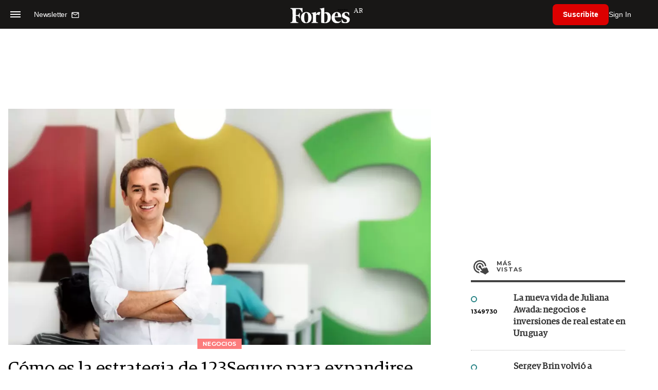

--- FILE ---
content_type: text/html; charset=UTF-8
request_url: https://www.forbesargentina.com/negocios/como-estrategia-123seguro-expandirse-america-latina-n36640
body_size: 20257
content:
<!DOCTYPE html>
<html lang="es">
<head>
	<title>Cómo es la estrategia de 123Seguro para expandirse en América Latina - Forbes Argentina</title>
    <meta charset="UTF-8">
	<meta name="keywords" content="123Seguro, América Latina, Martín Ferrari, Pólizas, Seguros" />
	<meta name="description" content="La insurtech fundada por los hermanos Ferrari en 2010 ya opera en cinco mercados. En un mano a mano con Forbes, Martín Ferrari, CEO de la compañía, analizó el mercado regional y compartió su visión de negocio." />
                             <link rel="preload" href="https://statics.forbesargentina.com/2021/11/crop/61828bd3d8f64__980x549.webp" as="image">
                    
            <link rel="canonical" href="https://www.forbesargentina.com/negocios/como-estrategia-123seguro-expandirse-america-latina-n36640" />
        <link rel="amphtml" href="https://www.forbesargentina.com/negocios/como-estrategia-123seguro-expandirse-america-latina-n36640/amp"/>
    <meta property="og:url" content="https://www.forbesargentina.com/negocios/como-estrategia-123seguro-expandirse-america-latina-n36640" />
    <meta property="og:title" content="Cómo es la estrategia de 123Seguro para expandirse en América Latina" />
    <meta property="og:description" content="La insurtech fundada por los hermanos Ferrari en 2010 ya opera en cinco mercados. En un mano a mano con Forbes, Martín Ferrari, CEO de la compañía, analizó el mercado regional y compartió su visión de negocio." />
            <meta property="og:image" content="https://statics.forbesargentina.com/2021/11/61828bd3d8f64.jpg" />
        
    
    <meta name="og:type" content="article" />
    <meta name="og:site_name" content="Forbes Argentina" />
    <meta name="og:region" content="Buenos Aires" />
    <meta name="og:country-name" content="Argentina" />   
    
    <meta name="twitter:card" content="summary_large_image" />
    <meta name="twitter:title" content="Cómo es la estrategia de 123Seguro para expandirse en América Latina - Forbes Argentina" />
            <meta name="twitter:image" content="https://statics.forbesargentina.com/2021/11/61828bd3d8f64.jpg" />
     
        <meta name="twitter:site" content="@forbesargentina" />
    <meta name="twitter:creator" content="@forbesargentina" />
        
    <meta name="twitter:domain" content="https://www.forbesargentina.com/" />
    <meta name="twitter:description" content="La insurtech fundada por los hermanos Ferrari en 2010 ya opera en cinco mercados. En un mano a mano con Forbes, Martín Ferrari, CEO de la compañía, analizó el mercado regional y compartió su visión de negocio." />   
    <script type="application/ld+json">
    {
      "@context": "http://schema.org",
      "@type": "NewsArticle",
      "headline": "Cómo es la estrategia de 123Seguro para expandirse en América Latina",
      "url": "https://www.forbesargentina.com/negocios/como-estrategia-123seguro-expandirse-america-latina-n36640",
      "dateCreated": "-0001-11-30T00:00:00-03:53",
      "dateModified": "2023-07-07T10:04:52-03:00",
      "articleSection": "Negocios",
      "keywords": "123Seguro, América Latina, Martín Ferrari, Pólizas, Seguros",
      "datePublished": "2023-07-06T11:38:00-03:00",
      "publisher": {
        "@type": "Organization",
        "name": "Forbes Argentina",
        "logo": {
          "@type": "ImageObject",
          "url": "https://statics.forbesargentina.com/forbes/img/global/app/forbes-app-icon_144x144.png",
          "width": 512,
          "height": 512
        }
      },
      "mainEntityOfPage": {
        "@type": "WebPage",
        "@id": "https://www.forbesargentina.com/negocios/como-estrategia-123seguro-expandirse-america-latina-n36640"
      },
      "author": {
        "@type": "Person",
                    "name": "Laura Mafud",
            "url": "https://www.forbesargentina.com/autor/laura-mafud-a399"
                                        ,"sameAs": [
                                    "https://twitter.com/laumafud"
                                  
                                  
                                    ,"https://www.instagram.com/laumafud/"
                 
                                    ,"https://www.linkedin.com/in/lauramafud/"
                             
                ]       
                        
              },      
            
        "image": "https://statics.forbesargentina.com/2021/11/crop/61828bd3d8f64__980x549.webp"
          }
</script>    
<script type="application/ld+json">
    {
    "@context": "http://schema.org",
      "@type": "BreadcrumbList",
      "itemListElement": [{
        "@type": "ListItem",
        "position": 1,
        "name": "Negocios",
        "item": "https://www.forbesargentina.com/negocios/"
      },{
        "@type": "ListItem",
        "position": 2,
        "name": "Cómo es la estrategia de 123Seguro para expandirse en América Latina"
      }]
    }
    
</script>
        <meta name="theme-color" content="#000000">
    <meta name="msapplication-navbutton-color" content="#000000">
    <meta name="apple-mobile-web-app-status-bar-style" content="#000000"> 
          	  
	<meta name="author" content="Amura CMS">
    <meta name="generator" content="AmuraCMS powered by Amura" />
    <meta name="viewport" content="width=device-width, initial-scale=1">
    <link rel="dns-prefetch" href="//code.jquery.com" />
    <link rel="dns-prefetch" href="//fonts.googleapis.com" />
    <link rel="dns-prefetch" href="//cdnjs.cloudflare.com" />
    <link rel="preconnect" href="https://fonts.googleapis.com">
    <link rel="preconnect" href="https://fonts.gstatic.com" crossorigin>
        <link rel="dns-prefetch" href="//statics.forbesargentina.com/"/>
    <link rel="preconnect" href="https://statics.forbesargentina.com/"/>    
    <link rel="preload" as="style" href="https://fonts.googleapis.com/css?family=Montserrat:400,500,600,700&display=swap" onload="this.rel='stylesheet'" />
    <link rel="shortcut icon" href="https://statics.forbesargentina.com/forbes/img/global/favicon.ico?v1"/>
    <link rel="preload" as="font" href="https://statics.forbesargentina.com/forbes/webfonts/fa-solid-900.woff2" type="font/woff2" crossorigin="anonymous">
    <link rel="preload" as="font" href="https://statics.forbesargentina.com/forbes/webfonts/fa-brands-400.woff2" type="font/woff2" crossorigin="anonymous">
    <link rel="preload" as="font" href="https://statics.forbesargentina.com/forbes/webfonts/weater/weathericons-regular-webfont.woff2" type="font/woff2" crossorigin="anonymous">
    <link rel="preload" as="font" href="https://statics.forbesargentina.com/forbes/fonts/GuardianEgyp-Regular.woff2" type="font/woff2" crossorigin="anonymous">
    <link rel="preload" as="font" href="https://statics.forbesargentina.com/forbes/fonts/GuardianEgyp-Bold.woff2" type="font/woff2" crossorigin="anonymous">
    <link rel="preload" as="font" href="https://statics.forbesargentina.com/forbes/fonts/GuardianEgyp-Light.woff2" type="font/woff2" crossorigin="anonymous">
    
    <link rel="apple-touch-icon" sizes="57x57" href="https://statics.forbesargentina.com/forbes/img/global/app/forbes-app-icon_57x57.png">
    <link rel="apple-touch-icon" sizes="72x72" href="https://statics.forbesargentina.com/forbes/img/global/app/forbes-app-icon_72x72.png">
    <link rel="apple-touch-icon" sizes="114x114" href="https://statics.forbesargentina.com/forbes/img/global/app/forbes-app-icon_114x114.png">
    <link rel="apple-touch-icon" sizes="144x144" href="https://statics.forbesargentina.com/forbes/img/global/app/forbes-app-icon_144x144.png">
      
     
	
	<link type="text/css" rel="stylesheet" href="https://cdnjs.cloudflare.com/ajax/libs/font-awesome/6.4.2/css/all.min.css" />
<link type="text/css" rel="stylesheet" href="https://cdnjs.cloudflare.com/ajax/libs/Swiper/11.0.5/swiper-bundle.css" />
<link type="text/css" rel="stylesheet" href="https://statics.forbesargentina.com/forbes/css/forbes.css?v=1765646897" />
 
	<!-- JAVASCRIPT -->
	<!--[if lt IE 9]>
	    <script src="http://html5shim.googlecode.com/svn/trunk/html5.js"></script>
	<![endif]-->
        	        <script data-ad-client="ca-pub-9703931677337609" async src="https://pagead2.googlesyndication.com/pagead/js/adsbygoogle.js"></script>

		<!-- ANALYTICS -->
        <script async src="https://www.googletagmanager.com/gtag/js?id=UA-144374987-1"></script>
        <script>
          window.dataLayer = window.dataLayer || [];
          function gtag(){dataLayer.push(arguments);}
          gtag('js', new Date());

          gtag('config', 'UA-144374987-1');
        </script>

        <!-- Global site tag (gtag.js) - Google Analytics -->
        <script async src="https://www.googletagmanager.com/gtag/js?id=G-14JVX87HJ4"></script>
        <script>
          window.dataLayer = window.dataLayer || [];
          function gtag(){dataLayer.push(arguments);}
            gtag('js', new Date());
            gtag('config', 'G-14JVX87HJ4');
            gtag('event', 'page_view', {
                                amr_url: 'https://www.forbesargentina.com/negocios/como-estrategia-123seguro-expandirse-america-latina-n36640',
                amr_section: 'Negocios',
                amr_id: '36640',
                amr_idm: '23803',
                amr_date: '2023-07-06',
                amr_autor: 'Laura Mafud',
                amr_title: 'Cómo es la estrategia de 123Seguro para expandirse en América Latina',
                amr_topic: 'Seguros',
                amr_format: '1',
                                amr_type: 'nota',
                amr_origin: 'html'                     
            });            
        </script>

        <!-- Global site tag (gtag.js) - Google Ads: 10905248763 -->
        <script async src="https://www.googletagmanager.com/gtag/js?id=AW-10905248763"></script>
        <script>
          window.dataLayer = window.dataLayer || [];
          function gtag(){dataLayer.push(arguments);}
          gtag('js', new Date());

          gtag('config', 'AW-10905248763');
        </script>

         
            <!-- Global site tag (gtag.js) - Google Analytics -->
            <script async src="https://www.googletagmanager.com/gtag/js?id=G-W1G2LN1KF3"></script>
            <script>
              window.dataLayer = window.dataLayer || [];
              function gtag(){dataLayer.push(arguments);}
              gtag('js', new Date());

              gtag('config', 'G-W1G2LN1KF3');
            </script>

            <!-- Facebook Pixel Code -->
            <script>
            !function(f,b,e,v,n,t,s)
            {if(f.fbq)return;n=f.fbq=function(){n.callMethod?
            n.callMethod.apply(n,arguments):n.queue.push(arguments)};
            if(!f._fbq)f._fbq=n;n.push=n;n.loaded=!0;n.version='2.0';
            n.queue=[];t=b.createElement(e);t.async=!0;
            t.src=v;s=b.getElementsByTagName(e)[0];
            s.parentNode.insertBefore(t,s)}(window, document,'script',
            'https://connect.facebook.net/en_US/fbevents.js');
            fbq('init', '565765784789096');
            fbq('track', 'PageView');
            </script>
            <noscript>
                <img height="1" width="1" style="display:none" src="https://www.facebook.com/tr?id=565765784789096&ev=PageView&noscript=1"/>
            </noscript>
            <!-- End Facebook Pixel Code -->
        
        <script type="text/javascript">
            (function(c,l,a,r,i,t,y){
                c[a]=c[a]||function(){(c[a].q=c[a].q||[]).push(arguments)};
                t=l.createElement(r);t.async=1;t.src="https://www.clarity.ms/tag/"+i;
                y=l.getElementsByTagName(r)[0];y.parentNode.insertBefore(t,y);
            })(window, document, "clarity", "script", "7agrnhzyxy");
        </script>

        <script defer src="https://cdn.unblockia.com/h.js"></script>

	                <script>
        (function () {    
            const endpoint =  "https://www.forbesargentina.com/api/track";
            navigator.sendBeacon(endpoint, JSON.stringify({ 
                news: 36640,
                media: 1,
                section: 5,
                date: 20230706,
                signature: "bee20951b521176c07364db1ed3011cb7aaf526e9add7e0594dbb373436c4281",
            }));
        })();
        </script>
	                                                                                     <script async src="https://securepubads.g.doubleclick.net/tag/js/gpt.js"></script>
    <script>
    var SECONDS_TO_WAIT_AFTER_VIEWABILITY = 50;
    var REFRESH_KEY = 'enable_refresh';
    var REFRESH_VALUE = 'true';         
    var active_pre = false;       
    window.googletag = window.googletag || {cmd: []};
    googletag.cmd.push(function() {
        googletag.defineSlot('/22479453980/forbesargentina.com/Nota_Desktop_Zocalo', [[970, 90], [728, 90]], 'div-gpt-ad-1625236858665-10').setTargeting(REFRESH_KEY, REFRESH_VALUE).addService(googletag.pubads());
        googletag.defineSlot('/22479453980/forbesargentina.com/Nota_Desktop_Top', [[970, 90], [728, 90], [970, 250]], 'div-gpt-ad-1625236858665-2').setTargeting(REFRESH_KEY, REFRESH_VALUE).addService(googletag.pubads());        
        
        googletag.defineSlot('/22479453980/forbesargentina.com/Nota_Desktop_Outstream', ['fluid', [1, 1], [300, 1], [300, 250]], 'div-gpt-ad-1625236858665-4').setTargeting(REFRESH_KEY, REFRESH_VALUE).addService(googletag.pubads());
        googletag.defineSlot('/22479453980/forbesargentina.com/Nota_Desktop_300x250x1', [300, 250], 'div-gpt-ad-1625236858665-3').setTargeting(REFRESH_KEY, REFRESH_VALUE).addService(googletag.pubads());        
        googletag.defineSlot('/22479453980/forbesargentina.com/Nota_Desktop_300x600x1', [[300, 600], [300, 250]], 'div-gpt-ad-1625236858665-5').setTargeting(REFRESH_KEY, REFRESH_VALUE).addService(googletag.pubads());
          
        googletag.defineSlot('/22479453980/forbesargentina.com/Nota_Desktop_970x250x1', [970, 250], 'div-gpt-ad-1625236858665-9').setTargeting(REFRESH_KEY, REFRESH_VALUE).addService(googletag.pubads());
        googletag.defineSlot('/22479453980/forbesargentina.com/Nota_Desktop_728x90x1', [728, 90], 'div-gpt-ad-1625236858665-6').setTargeting(REFRESH_KEY, REFRESH_VALUE).addService(googletag.pubads());
        googletag.defineSlot('/22479453980/forbesargentina.com/Nota_Desktop_728x90x2', [728, 90], 'div-gpt-ad-1625236858665-7').setTargeting(REFRESH_KEY, REFRESH_VALUE).addService(googletag.pubads());
        googletag.defineSlot('/22479453980/forbesargentina.com/Nota_Desktop_728x90x3', [728, 90], 'div-gpt-ad-1625236858665-8').setTargeting(REFRESH_KEY, REFRESH_VALUE).addService(googletag.pubads());        
          
        googletag.defineSlot('/22479453980/forbesargentina.com/Nota_Desktop_vSlider', [1, 1], 'div-gpt-ad-1625236858665-1').setTargeting(REFRESH_KEY, REFRESH_VALUE).addService(googletag.pubads());
        googletag.defineSlot('/22479453980/forbesargentina.com/Nota_Desktop_ITT', [[680, 400], [1, 1]], 'div-gpt-ad-1625234950392-0').setTargeting(REFRESH_KEY, REFRESH_VALUE).addService(googletag.pubads());         
        googletag.pubads().setTargeting('Seccion', '5');          
        googletag.pubads().setTargeting('Tema', '21');
        googletag.pubads().setTargeting('Formato', '1');        
        googletag.pubads().enableSingleRequest();
        googletag.pubads().collapseEmptyDivs();
        googletag.enableServices();
        
        googletag.pubads().addEventListener('impressionViewable', function(event) {
            var slot = event.slot;
            if (slot.getTargeting(REFRESH_KEY).indexOf(REFRESH_VALUE) > -1) {
                setTimeout(function() {
                    if (!slot.getTargeting('refreshed_slot').includes('true')) {
                        slot.setTargeting('refreshed_slot', 'true');
                        googletag.pubads().refresh([slot]); // Refrescar solo este slot
                        console.log('Refreshed slot:', slot.getSlotElementId());
                    }
                }, SECONDS_TO_WAIT_AFTER_VIEWABILITY * 1000);
            }
        });         
        googletag.pubads().addEventListener('slotRenderEnded',
    function(event) {
        var slot = event.slot;
        if(slot.getSlotElementId()=='div-gpt-ad-1625234950392-0'){
            if(!event.isEmpty){
                active_pre = true;
                console.group(
                  'Slot', slot.getSlotElementId(), 'finished rendering.');

                // Log details of the rendered ad.
                console.log('Advertiser ID:', event.advertiserId);
                console.log('Campaign ID: ', event.campaignId);
                console.log('Creative ID: ', event.creativeId);
                console.log('Is empty?:', event.isEmpty);
                console.log('Line Item ID:', event.lineItemId);
                console.log('Size:', event.size);
                console.log('Source Agnostic Creative ID:',
                          event.sourceAgnosticCreativeId);
                console.log('Source Agnostic Line Item ID:',
                          event.sourceAgnosticLineItemId);
                console.groupEnd();
            }
        }
    }
);     });
    </script>
                                                                             </head>

<body> 
    <main id="forbes" class="nota" data-root=https://www.forbesargentina.com/>
   <header class="am-top">
	<div class="tp">
                     <div class="first">
                <div class="hamb">
                    <div class="hamburger-inner">
                        <div class="bar bar1"></div>
                        <div class="bar bar2"></div>
                        <div class="bar bar3"></div>
                        <div class="bar bar4"></div>
                    </div>
                </div>
                <div class="nl">
                                        <a href="https://www.forbesargentina.com/newsletter">
                        <span class="txt">Newsletter</span>
                        <span class="icon">
                            <svg xmlns="http://www.w3.org/2000/svg" viewBox="0 0 15 15"><path fill-rule="evenodd" clip-rule="evenodd" d="M13.667 2c0-.733-.6-1.333-1.333-1.333H1.667C.934.667.334 1.267.334 2v8c0 .733.6 1.333 1.333 1.333h10.667c.733 0 1.333-.6 1.333-1.333V2zm-1.332 0L7 5.333 1.668 2h10.667zm0 8H1.668V3.333l5.333 3.334 5.334-3.334V10z"></path></svg>
                        </span>
                    </a>
                </div>
            </div>
        		<a href="https://www.forbesargentina.com/" class="logo" title="Forbes Argentina"><img src="https://statics.forbesargentina.com/forbes/img/global/forbes.svg" alt="Forbes Argentina" width="140" height="34"></a>
		<div class="access">
                            <div class="tools-user">
                    <a href="https://www.forbesargentina.com/suscribe" class="btn-susc" title="Suscribirse">Suscribite</a>
                    <a href="#" class="signin" id="signin" aria-label="login" onclick="LoginModal.open()">Sign In</a>	
                    <div class="user-panel" id="user-panel">
                        <span class="avatar" role="button" aria-label="User menu" data-test="Avatar">
                            <svg xmlns="http://www.w3.org/2000/svg" viewBox="0 0 20 20">
                                <circle fill-rule="evenodd" clip-rule="evenodd" cx="10" cy="10" r="8"></circle>
                                <path fill-rule="evenodd" clip-rule="evenodd" fill="#FFF" d="M10.4 15h-.3c-1.8 0-3.7-.1-3.7-1.1 0-2 1.6-3.6 3.6-3.6s3.6 1.6 3.6 3.6c0 .9-1.5 1-3.2 1.1zM10 5c1.3 0 2.3 1 2.3 2.3s-1 2.3-2.3 2.3-2.3-1-2.3-2.3S8.7 5 10 5z"></path>
                            </svg>
                        </span>
                        <div class="user-list">
                            <ul class="list">
                                <div class="title">
                                    <div><span>¡Hola!</span></div>
                                </div>
                                                                <a href="https://www.forbesargentina.com/profile" rel="noreferrer" target="_blank">Cuenta</a>
                                <button type="button" class="signout" id="logout">Cerrar sesión</button>
                            </ul>
                        </div>
                    </div>
                </div>
            			
		</div>	
	</div>
</header>
<div class="menu-am-desp">
    <div class="nav-content-am">
        <nav class="menu">
            <ul>
                                                            <li>
                                                            <a href="https://www.forbesargentina.com/especial/innovacion" title="Innovación"  >Innovación</a>
                                                                                
                                <span class="opensub"><i class="fa fa-chevron-right"></i></span>
                                <div class="submenu">
                                    <span class="bt-back"><span class="backsub"><i class="fa fa-chevron-left"></i></span>Innovación</span>
                                                                            <a href="https://www.forbesargentina.com/especial/innovacion" class="all-sub" title="Innovación"  >Ver todo Innovación</a>
                                                                        <ul>					
                                                                                    <li><a href="https://www.forbesargentina.com/innovacion/ia-big-data" title="AI &amp; Big Data"  >AI &amp; Big Data</a></li>
                                                                                    <li><a href="https://www.forbesargentina.com/innovacion/tecnologia" title="Tecnología"  >Tecnología</a></li>
                                                                                    <li><a href="https://www.forbesargentina.com/innovacion/ciberseguridad" title="Ciberseguridad"  >Ciberseguridad</a></li>
                                                                                    <li><a href="https://www.forbesargentina.com/innovacion/cio-network" title="CIO Network"  >CIO Network</a></li>
                                                                                    <li><a href="https://www.forbesargentina.com/innovacion/games" title="Games"  >Games</a></li>
                                                                                    <li><a href="https://www.forbesargentina.com/innovacion/healthcare" title="Healthcare"  >Healthcare</a></li>
                                                                                    <li><a href="https://www.forbesargentina.com/innovacion/ibm-ia-en-accion" title="IBM IA en acción by Forbes"  >IBM IA en acción by Forbes</a></li>
                                                                            </ul>
                                </div>
                                                    </li>
                                                                                <li>
                                                            <a href="https://www.forbesargentina.com/especial/liderazgo" title="Liderazgo"  >Liderazgo</a>
                                                                                
                                <span class="opensub"><i class="fa fa-chevron-right"></i></span>
                                <div class="submenu">
                                    <span class="bt-back"><span class="backsub"><i class="fa fa-chevron-left"></i></span>Liderazgo</span>
                                                                            <a href="https://www.forbesargentina.com/especial/liderazgo" class="all-sub" title="Liderazgo"  >Ver todo Liderazgo</a>
                                                                        <ul>					
                                                                                    <li><a href="https://www.forbesargentina.com/liderazgo/ceo-network" title="CEO Network"  >CEO Network</a></li>
                                                                                    <li><a href="https://www.forbesargentina.com/liderazgo/cfo-network" title="CFO Network"  >CFO Network</a></li>
                                                                                    <li><a href="https://www.forbesargentina.com/liderazgo/mujeres-power" title="Mujeres Power"  >Mujeres Power</a></li>
                                                                                    <li><a href="https://www.forbesargentina.com/liderazgo/chro-network" title="CHRO Network"  >CHRO Network</a></li>
                                                                                    <li><a href="https://www.forbesargentina.com/liderazgo/cmo-network" title="CMO Network"  >CMO Network</a></li>
                                                                                    <li><a href="https://www.forbesargentina.com/liderazgo/sostenibilidad" title="Sostenibilidad"  >Sostenibilidad</a></li>
                                                                                    <li><a href="https://www.forbesargentina.com/liderazgo/management" title="Management"  >Management</a></li>
                                                                            </ul>
                                </div>
                                                    </li>
                                                                                <li>
                                                            <a href="https://www.forbesargentina.com/especial/money" title="Money"  >Money</a>
                                                                                
                                <span class="opensub"><i class="fa fa-chevron-right"></i></span>
                                <div class="submenu">
                                    <span class="bt-back"><span class="backsub"><i class="fa fa-chevron-left"></i></span>Money</span>
                                                                            <a href="https://www.forbesargentina.com/especial/money" class="all-sub" title="Money"  >Ver todo Money</a>
                                                                        <ul>					
                                                                                    <li><a href="https://www.forbesargentina.com/money/banca-seguros" title="Banca y Seguros"  >Banca y Seguros</a></li>
                                                                                    <li><a href="https://www.forbesargentina.com/money/fintech" title="Fintech"  >Fintech</a></li>
                                                                                    <li><a href="https://www.forbesargentina.com/money/crypto" title="Crypto"  >Crypto</a></li>
                                                                                    <li><a href="https://www.forbesargentina.com/money/finanzas" title="Finanzas"  >Finanzas</a></li>
                                                                                    <li><a href="https://www.forbesargentina.com/money/wealth-management-tax" title="Wealth Management &amp; Tax"  >Wealth Management &amp; Tax</a></li>
                                                                            </ul>
                                </div>
                                                    </li>
                                                                                <li>
                                                            <a href="https://www.forbesargentina.com/especial/negocios" title="Negocios"  >Negocios</a>
                                                                                
                                <span class="opensub"><i class="fa fa-chevron-right"></i></span>
                                <div class="submenu">
                                    <span class="bt-back"><span class="backsub"><i class="fa fa-chevron-left"></i></span>Negocios</span>
                                                                            <a href="https://www.forbesargentina.com/especial/negocios" class="all-sub" title="Negocios"  >Ver todo Negocios</a>
                                                                        <ul>					
                                                                                    <li><a href="https://www.forbesargentina.com/negocios/energia" title="Energía"  >Energía</a></li>
                                                                                    <li><a href="https://www.forbesargentina.com/negocios/agro" title="Agro"  >Agro</a></li>
                                                                                    <li><a href="https://www.forbesargentina.com/negocios/industria" title="Industria"  >Industria</a></li>
                                                                                    <li><a href="https://www.forbesargentina.com/negocios/real-estate" title="Real Estate"  >Real Estate</a></li>
                                                                                    <li><a href="https://www.forbesargentina.com/negocios/emprendedores-u30" title="Emprendedores &amp; U30"  >Emprendedores &amp; U30</a></li>
                                                                                    <li><a href="https://www.forbesargentina.com/negocios/pymes-small-giants" title="Pymes &amp; Small Giants"  >Pymes &amp; Small Giants</a></li>
                                                                            </ul>
                                </div>
                                                    </li>
                                                                                <li>
                                                            <a href="https://www.forbesargentina.com/especial/lifestyle" title="Lifestyle"  >Lifestyle</a>
                                                                                
                                <span class="opensub"><i class="fa fa-chevron-right"></i></span>
                                <div class="submenu">
                                    <span class="bt-back"><span class="backsub"><i class="fa fa-chevron-left"></i></span>Lifestyle</span>
                                                                            <a href="https://www.forbesargentina.com/especial/lifestyle" class="all-sub" title="Lifestyle"  >Ver todo Lifestyle</a>
                                                                        <ul>					
                                                                                    <li><a href="https://www.forbesargentina.com/lifestyle/autos" title="Autos"  >Autos</a></li>
                                                                                    <li><a href="https://www.forbesargentina.com/lifestyle/travel" title="Travel"  >Travel</a></li>
                                                                                    <li><a href="https://www.forbesargentina.com/lifestyle/lujo" title="Lujo"  >Lujo</a></li>
                                                                                    <li><a href="https://www.forbesargentina.com/lifestyle/art-entertainment" title="Art &amp; Entertainment"  >Art &amp; Entertainment</a></li>
                                                                                    <li><a href="https://www.forbesargentina.com/lifestyle/food-drink" title="Food &amp; Drink"  >Food &amp; Drink</a></li>
                                                                                    <li><a href="https://www.forbesargentina.com/lifestyle/moda" title="Moda"  >Moda</a></li>
                                                                                    <li><a href="https://www.forbesargentina.com/lifestyle/barco-avion" title="Barco y Avión"  >Barco y Avión</a></li>
                                                                            </ul>
                                </div>
                                                    </li>
                                                                                <li>
                                                            <a href="https://www.forbesargentina.com/especial/rankings" title="Rankings"  >Rankings</a>
                                                                                </li>
                                                                                <li>
                                                            <a href="https://www.forbesargentina.com/especial/videos" title="Videos"  >Videos</a>
                                                                                </li>
                                                                                <li>
                                                            <a href="https://www.forbessummit.com.ar" title="Forbes Summit" target="_blank" rel="noopener">Forbes Summit</a>
                                                                                </li>
                                                                                <li>
                                                            <a href="https://www.forbesargentina.com/especial/today" title="Today"  >Today</a>
                                                                                </li>
                                     
                <li class="search-mobile">
                    <div class="box">
                        <form id="search" method="get" action="https://www.forbesargentina.com/search">
                            <input type="text" name="q" class="txt" placeholder="Buscar...">
                            <button type="submit" aria-label="search"><i class="fas fa-search"></i></button>
                        </form>
                    </div>
                </li>            
                <li class="redes">
                                            <a href="https://www.facebook.com/ForbesArgentina/" target="_blank" rel="noopener" aria-label="Facebook"><i class="fab fa-facebook-square"></i></a>
                     
                                            <a href="https://twitter.com/forbesargentina" target="_blank" rel="noopener" aria-label="Twitter"><i class="fa-brands fa-x-twitter"></i></a>
                                        
                                            <a href="https://www.instagram.com/forbesargentina/" target="_blank" rel="noopener" aria-label="Instagram"><i class="fab fa-instagram"></i></a>
                     
                                            <a href="https://www.youtube.com/channel/UC7-bB8X0-0vntXO1K3ZgNfg" target="_blank" rel="noopener" aria-label="Youtube"><i class="fab fa-youtube"></i></a>
                                         
                                            <a href="https://ar.linkedin.com/company/forbes-argentina" target="_blank" rel="noopener" aria-label="Linkedin"><i class="fab fa-linkedin"></i></a>
                     
                     
                                     
                </li>            
            </ul>
            <ol class="secundario">
                                                            <li><a href="https://www.forbesargentina.com/mediakit" title="MediaKit" >MediaKit</a></li>
                                                                                <li><a href="https://www.forbesargentina.com/newsletter" title="Newsletter" >Newsletter</a></li>
                                                                                <li><a href="https://www.forbesargentina.com/contacto" title="Contacto" >Contacto</a></li>
                                                                                <li><a href="https://www.forbesargentina.com/valores" title="Valores y estándares editoriales" >Valores y estándares editoriales</a></li>
                                                                                                                    <li><a href="https://www.forbesargentina.com/terminos-condiciones" title="Términos y condiciones" >Términos y condiciones</a></li>
                                                                                <li><a href="https://www.forbesargentina.com/politica-privacidad" title="Legales" >Legales</a></li>
                                                </ol>
        </nav>
        <p>&copy; 2026. Forbes Argentina. <br> Todos los derechos reservados.</p>
    </div>
</div>            

<div class="search-area">
	<div class="log"><img src="https://statics.forbesargentina.com/forbes/img/global/forbes.svg" alt="Forbes Argentina"></div>
	<div class="box">
        <form id="search" method="get" action="https://www.forbesargentina.com/search">
            <input type="text" name="q" class="txt" placeholder="Buscar...">
            <button type="submit" aria-label="search"><i class="fas fa-arrow-right"></i></button>
        </form>
	</div>
	<a href="#" class="close-search"><i class="far fa-times-circle"></i></a>
</div>
    <div class="contoy">
    
 
    <div class="wrapper">
  <div class="ficha-container">
                 <div class="statics_module" style="margin-top: 20px;">
              
                <!-- Desktop_Top -->
                <div id='div-gpt-ad-1625236858665-2' style='min-width: 728px; min-height: 90px;'>
                  <script>
                    googletag.cmd.push(function() { googletag.display('div-gpt-ad-1625236858665-2'); });
                  </script>
                </div>
                    </div>    
      
  
    <div class="row">
      <div class="col-lg-8">
                       
            <!-- Desktop_vSlider -->
            <div id='div-gpt-ad-1625236858665-1'>
              <script>
                googletag.cmd.push(function() { googletag.display('div-gpt-ad-1625236858665-1'); });
              </script>
            </div>
              

                                  
        <section class="destacado-simple">
                     <figure>
            <img src="https://statics.forbesargentina.com/2021/11/crop/61828bd3d8f64__980x549.webp" alt="Martín Ferrari, 123Seguro" width="980" height="549" />
            <figcaption class="tag">Negocios</figcaption>
          </figure>
                    <article>
            <h1 class="tit">Cómo es la estrategia de 123Seguro para expandirse en América Latina</h1>
                        <p class="autor">
              <a href="https://www.forbesargentina.com/autor/laura-mafud-a399" title="Laura Mafud">Laura Mafud</a>
              
            </p>
                        <div class="redes">
                                 <a href="https://twitter.com/laumafud" target="_blank"><i class="fa-brands fa-x-twitter"></i></a>
                             <a href="https://www.instagram.com/laumafud/" target="_blank"><i class="fab fa-instagram"></i></a>
                             <a href="https://www.linkedin.com/in/lauramafud/" target="_blank"><i class="fab fa-linkedin-in"></i></a>
                          </div>
                       </article>
                  </section>
        <div class="row">
          <div class="col-lg-2">
            <div class="sharer">
    <span>Share</span>
    <a href="#" class="redlink " title="Whatsapp" onclick="javascript:trackSocial('whatsapp', 'https://www.forbesargentina.com/negocios/como-estrategia-123seguro-expandirse-america-latina-n36640', 'C\u00F3mo\u0020es\u0020la\u0020estrategia\u0020de\u0020123Seguro\u0020para\u0020expandirse\u0020en\u0020Am\u00E9rica\u0020Latina');return false"><i class="fab fa-whatsapp"></i></a>    
    <a href="#" class="redlink" title="Twitter" onclick="javascript:trackSocial('twitter', 'https://www.forbesargentina.com/negocios/como-estrategia-123seguro-expandirse-america-latina-n36640', 'C\u00F3mo\u0020es\u0020la\u0020estrategia\u0020de\u0020123Seguro\u0020para\u0020expandirse\u0020en\u0020Am\u00E9rica\u0020Latina');return false"><i class="fa-brands fa-x-twitter"></i></a>
    <a href="#" class="redlink" title="Facebook" onclick="javascript:trackSocial('facebook', 'https://www.forbesargentina.com/negocios/como-estrategia-123seguro-expandirse-america-latina-n36640');return false"><i class="fab fa-facebook-square"></i></a> 
    <a href="#" class="redlink" title="Reddit" onclick="javascript:trackSocial('reddit', 'https://www.forbesargentina.com/negocios/como-estrategia-123seguro-expandirse-america-latina-n36640', 'C\u00F3mo\u0020es\u0020la\u0020estrategia\u0020de\u0020123Seguro\u0020para\u0020expandirse\u0020en\u0020Am\u00E9rica\u0020Latina');return false"><i class="fab fa-reddit"></i></a> 
    <a href="#" class="redlink d-sm-none" title="Telegram" onclick="javascript:trackSocial('telegram', 'https://www.forbesargentina.com/negocios/como-estrategia-123seguro-expandirse-america-latina-n36640', 'C\u00F3mo\u0020es\u0020la\u0020estrategia\u0020de\u0020123Seguro\u0020para\u0020expandirse\u0020en\u0020Am\u00E9rica\u0020Latina');return false"><i class="fab fa-telegram-plane"></i></a>
    <a href="#" class="redlink" title="Linkedin" onclick="javascript:trackSocial('linkedin', 'https://www.forbesargentina.com/negocios/como-estrategia-123seguro-expandirse-america-latina-n36640', 'C\u00F3mo\u0020es\u0020la\u0020estrategia\u0020de\u0020123Seguro\u0020para\u0020expandirse\u0020en\u0020Am\u00E9rica\u0020Latina');return false"><i class="fab fa-linkedin"></i></a>
</div>
          </div>
          <div class="col-lg-10">
            <div class="pre-content">
              <h2 class="subtitulo">La insurtech fundada por los hermanos Ferrari en 2010 ya opera en cinco mercados. En un mano a mano con Forbes, Martín Ferrari, CEO de la compañía, analizó el mercado regional y compartió su visión de negocio.</h2>
              <span class="date">6 Julio de 2023 11.38</span>
            </div>

            <article class="content">
              

                                    	        <p>La historia que comenzaron a escribir los hermanos <strong>Martín y Bruno Ferrari</strong> en 2010, al fundar<strong> 123Seguro</strong>, con la idea de transparentar y agilizar la oferta de coberturas, sigue evolucionando. Después de 13 años, esta <strong>insurtech </strong>que presta servicios como broker digital en la <strong>Argentina, Brasil, Chile y Colombia (</strong><a href="https://www.forbesargentina.com/negocios/la-insurtech-argentina-123seguro-desembarca-mexico-n28391"><strong>y está por lanzar la operación en México</strong></a><strong>) </strong>y que fue elegida como<strong> </strong><a href="https://www.forbesargentina.com/negocios/esta-pyme-argentina-fue-elegida-como-caso-estudio-una-universidad-eeuu-hace-n9539"><strong>caso de estudio</strong></a><strong> </strong>por la Universidad de Columbia, en los Estados Unidos, tiene mucho por contar. A través del programa +123, fortaleció la oferta de los bancos en el mercado de seguros y en lo que va de 2023 este canal de distribución representa más del 40% de las ventas de pólizas de seguros. 
                                    	        <p>En un mano a mano con Forbes, <a href="https://www.forbesargentina.com/columnistas/las-insurtechs-suman-companias-aseguradoras-tradicionales-n22951"><strong>Martín Ferrari</strong></a>, CEO de 123Seguro y <a href="https://www.forbesargentina.com/negocios/que-necesita-ser-emprendedor-endeavor-n30684"><strong>emprendedor Endeavor</strong></a>, compartió el foco de su negocio y analizó el mercado argentino en un contexto por demás desafiante. 
                                    	        <h4>- ¿Semanas intensas desde que anunciaron el desembarco en México?</h4><p>Nosotros lo vemos como un año muy bueno, de consolidación. Particularmente desde el año pasado<strong> venimos poniendo mucho foco en lo que son alianzas estratégicas</strong>, como el programa +123 que nos está dando resultados espectaculares. 
                                                     <div class="statics_module">
              
                <!-- Desktop_Outstream -->
                <div id='div-gpt-ad-1625236858665-4' style='min-width: 300px; min-height: 100px;'>
                  <script>
                    googletag.cmd.push(function() { googletag.display('div-gpt-ad-1625236858665-4'); });
                  </script>
                </div>
                    </div>    
      
 
 
                	        <p>Así que bien, estamos contentos. También, en un momento más movido para el mundo de las startups, un momento económico a nivel macro global complejo, creo que el <mark class="marker-yellow"><strong>estar llegando a 13 años de vida nos da más espalda, nos da más experiencia, mayor resiliencia</strong></mark> ante los diferentes cambios, así que bastante positivo en todo sentido la verdad. 
                                    	        <h4>-Se convirtieron en caso de estudio en la Universidad de Columbia y la consultora CB Insights los incluyó entre las 70 empresas que están innovando en la distribución de seguros en el mundo. ¿Qué impacto tienen estos reconocimientos sobre el negocio?</h4><p>Nos invitan una vez al año a Columbia cuando dan el caso y la verdad que es espectacular. Más que nada, sirve parar la pelota un minuto y decir: “Che, estamos haciendo algo que tiene valor para nuestros clientes, para nuestros partners, para nuestros socios y que va más allá del éxito económico de corto plazo”. La realidad que es una carta de presentación, es un lindo mimo al trabajo de un montón de personas, pero la realidad que el reconocimiento más importante siempre ha sido y será el de nuestro clientes. Es un lindo reconocimiento para el equipo, para <mark class="marker-yellow"><strong>una forma de hacer negocios en una industria superconservadora.</strong></mark> Y después nos sirve, obviamente, cuando nos juntamos a hablar con potenciales aliados, porque va más allá de lo que nosotros decimos, sino que hay otros diciéndolo porque han hecho un análisis muy exhaustivo sobre cómo operamos. Igual, al final del día, la realidad es que los clientes y los partners nos terminan eligiendo cuando nos ven en la cancha independientemente del resto de los premios y reconocimientos.  
                                                <figure class="image"><img loading="lazy" width="100" height="100" class="cst_img" src="https://statics.forbesargentina.com/2021/11/crop/61828bce9770c__822x822.webp" alt="Martín y Bruno Ferrari, 123Seguro"><figcaption>Martín y Bruno Ferrari, fundadores de 123Seguro.</figcaption></figure><h4>-¿Y qué análisis hacés acerca de cómo están trabajando con el sector bancario?</h4><p><br>A partir de año 2018, que hicimos nuestra primera ronda de inversión, entendimos que todo lo que habíamos desarrollado para el mercado abierto con la marca 123 tenía un potencial enorme si buscábamos alianzas de distribución. Ahí empezamos un camino y el primer partner que lo identificó fue el <strong>Banco Supervielle</strong>, en el cual desarrollamos distintas soluciones donde los bancos (y este banco en particular) integraron nuestras API y empezaron a ofrecer nuestro producto con su propia marca. Entonces, la realidad que ese caso (que luego lo expandimos a otras entidades financieras, a retails, a super apps, a fintechs en la región) ha sido espectacular porque <strong>pudimos demostrar que no solamente teníamos capacidades de sentarnos en una mesa con las aseguradoras, que hoy son más de 50 con las cuales estamos integrados, sino que también nos podíamos sumar en la mesa de un banco</strong>, de un gran banco argentino, entender sus puntos de dolor y armar una experiencia para sus clientes totalmente diferencial.  
                                                	        <p>Ya vamos 24 meses operando con ellos, los ayudamos a multiplicar por varias veces. Fue el primer caso de integración con una entidad financiera tan fuerte como el banco y nos sumamos a una mesa de trabajo en la cual participaron distintos actores de las dos empresas, donde también resolvimos varias cuestiones relacionadas a la regulación y salió un producto final espectacular. Hoy, a través del Banco Supervielle, estamos ofreciendo nuestra oferta de productos y servicios en su app, en el homebanking, en las sucursales, en las diferentes empresas que tienen ellos relacionadas al crédito para la compra de autos. Hoy en día, lo estamos replicando con distintos actores en los diferentes países en donde operamos y hoy<mark class="marker-yellow"><strong> es el driver de mayor crecimiento de la empresa</strong></mark>. 
                                                     <div class="statics_module">
              
                <!-- Desktop_728x90x1 -->
                <div id='div-gpt-ad-1625236858665-6' style='min-width: 728px; min-height: 90px;'>
                  <script>
                    googletag.cmd.push(function() { googletag.display('div-gpt-ad-1625236858665-6'); });
                  </script>
                </div>
                    </div>    
      
    


 
                	        <h4><br>-123Seguro acumuló una inversión de US$ 6 millones en rondas Pre serie A. ¿Tienen previsto participar de alguna ronda nueva?</h4><p><br>Voy a ponerlo en términos más generales: <mark class="marker-yellow"><strong>los emprendedores siempre estamos vendiendo y siempre estamos buscando oportunidades.</strong></mark> En el caso de hacer una ronda de inversión, tiene que ser algo muy oportunístico para nosotros. Estamos en un momento muy bueno de la compañía en términos de crecimiento, en términos de márgenes, de rentabilidad, de eficiencia y tiene que ser algo que sea, de vuelta, una oportunidad en la cual no perdamos el foco en todas estas oportunidades que estamos concretando desde el lado más operativo del negocio. 
                                    	        <p>La realidad es que<strong> el contexto ha cambiado</strong> frente a lo que era hace dos años. Hoy <strong>nuestro foco principal está en la operación</strong>, en seguir con el crecimiento en los mercados en los que ya estamos operando, que ha sido un gran logro poder obtener nuestras licencias para poder operar en los 5 principales mercados. Con respecto a una ronda, tendría que ser algo que nos haga sentido, que nos agregue mucho valor del lado estratégico también, así que es algo en lo cual uno siempre está trabajando, pero avanzaremos o no en ese camino si aparece un inversor que aporte algo más que capital. 
                                                     <div class="statics_module">
              
                <!-- Desktop_728x90x2 -->
                <div id='div-gpt-ad-1625236858665-7' style='min-width: 728px; min-height: 90px;'>
                  <script>
                    googletag.cmd.push(function() { googletag.display('div-gpt-ad-1625236858665-7'); });
                  </script>
                </div>
                    </div>    
      
   
                            <figure class="image"><img loading="lazy" width="100" height="100" class="cst_img" src="https://statics.forbesargentina.com/2021/06/crop/60ca358a5e891__822x822.webp" alt="especial seguros -  insurtech - martin ferrari 123seguro"><figcaption>Martín Ferrari, CEO y cofundador de 123Seguro.</figcaption></figure><h4>-¿Cuántas personas trabajan en la compañía?</h4><p><br>Hoy somos alrededor de 200 en los diferentes mercados. Seguramente ese número cambie cuando ya tengamos desplegada la operación en México. Y, de vuelta, en estos casi 13 años pasamos por distintas olas: nuestra primera ola de desarrollo fue puro <i><strong>bootstrapping</strong></i>, sin levantar capital. Fueron casi 8 años en ese modo. Del 2018 para acá, ya con una compañía con una espalda financiera mucho más fuerte, pudimos acelerar nuestro proceso de crecimiento. Hoy estamos muy contentos con todo lo que nos está pasando. Para darte una idea, en términos de portfolio de clientes, el 60% viene a través de alianza. Hace dos años era menos del 10% y al cierre de 2022 estaba alrededor del 45%. Así que el crecimiento que se está dando en este canal es explosivo y la verdad que nos anima mucho a seguir buscando estos partners que están necesitando soluciones en seguros.  
                                                	        <h4>-¿Qué perspectivas tenés para lo que queda de 2023?</h4><p><br>En este proceso<mark class="marker-yellow"><strong> acabamos de firmar varias alianzas que van a empezar a estar operativas próximamente</strong></mark> y ahí vamos a poder comunicarlas. Creo que en términos de crecimiento vamos a terminar el año con crecimiento en los diferentes países donde estamos y con muchas de estas alianzas ya desplegadas. Son alianzas que quizás llevan más tiempo, <strong>es distinto el mercado del B2B al B2C </strong>en términos de la velocidad de crecimiento, pero, una vez que uno da con los partners indicados, una vez que uno encuentra cuáles son esos productos y esos canales de distribución, el crecimiento es extraordinario. 
                                                     <div class="statics_module">
              
                <!-- Desktop_728x90x3 -->
                <div id='div-gpt-ad-1625236858665-8' style='min-width: 728px; min-height: 90px;'>
                  <script>
                    googletag.cmd.push(function() { googletag.display('div-gpt-ad-1625236858665-8'); });
                  </script>
                </div>
                    </div>    
      
   
                	        <p>Así que <strong>lo que esperamos para este año es poder desplegar estas alianzas que firmamos durante este primer semestre</strong>, que en algunos casos son regionales. Esperamos seguir trabajando para acercar el seguro a los distintos tipos de clientes. Estas alianzas también lo que nos permiten es poder salir a ofrecer otros productos a través de canales donde tradicionalmente la gente no contrata seguros (sea una fintech, sea un retail) y ayudar tanto a esos potenciales clientes como a nuestros aliados a poder ofrecer productos de valor.  
                                    	        <p>Para darte una idea,<strong> para 2030 se espera que los seguros embebidos </strong>(lo que venimos desarrollando fuertemente) <strong>represente un crecimiento aproximado del 20% de las primas actuales de seguros en la región</strong>. Ahí es donde estamos poniendo todos nuestros esfuerzos y donde vemos que hay muchísimo para hacer. <mark class="marker-yellow"><strong>La ventana de oportunidad de trabajar en la creación de estas experiencias digitales es ahora y por estos próximos 7 años</strong></mark>, donde vemos que va a crecer fuertemente.  De vuelta: la primera mitad del año fue firmar muchos contratos, encontrar estos partners adecuados; la segunda mitad del año va a ser desplegarlos y mostrar todo el potencial que tiene 123Seguro como plataforma. 
                                    	        <h4>-¿La idea es seguir creciendo en América Latina o tienen algún otro mercado en vista?</h4><p><br>Inicialmente nos habíamos puesto como objetivo <strong>estos cinco mercados</strong> donde hoy estamos operando. Hay varios de nuestros partners que tienen operaciones en otros países y es a través de ellos donde nos están trayendo estas necesidades de operar en otros mercados. Venimos en una evolución en tecnología y de plataforma que podríamos operar en cualquier país del mundo y eso es una flexibilidad y una capacidad que desarrollamos con el equipo de tecnología en los últimos 18 meses. Hoy estamos mucho más enfocados en dar con el partner adecuado y entendiendo sus necesidades. Nuestro foco está en poder ayudar a nuestros socios estratégicos a desarrollar su estrategia de seguros y e identificar y entender si estos nuevos países que ellos nos proponen hacen sentido. La mirada que tenemos hoy fue cubrir <strong>el 85% de las primas de seguros de América Latina en estos 5 mercados donde ya estamos operando. </strong>Hoy el foco está en es entender dónde opera nuestro socio, que necesidades tiene, qué potencial tiene, independientemente de si es un mercado donde ya estemos operando. Hoy vamos a ir a esos países donde entendamos que nuestro partner tiene presencia, tiene potencial y ahí lo vamos a estar ayudando. 
                                                <figure class="image"><img loading="lazy" width="100" height="100" class="cst_img" src="https://statics.forbesargentina.com/2021/11/crop/61828bd06c9d0__822x822.webp" alt="Bruno y Martín Ferrari, 123Seguro"><figcaption>Bruno y Martín Ferrari, 123Seguro.</figcaption></figure><h4><br>-¿Cómo ves al mercado argentino? </h4><p><br>El mercado de seguros no escapa a la realidad económica. Creo que, como la gran mayoría de los empresarios y de las empresas en el país, <mark class="marker-yellow"><strong>tenemos por delante meses muy desafiantes.</strong></mark> Es importante del lado nuestro entender con qué aseguradoras trabajar, entender qué productos ofrecer y estar muy encima de no perder esa capacidad y calidad de servicio que nos diferencia. De nuevo, para la industria de seguros, como para las distintas industrias el contexto es super desafiante. Desde nuestro lado,<strong> la distribución es muchísimo más resiliente y tiene menos dificultades</strong> y es mucho más rápido en adaptarse a las realidades de cada uno de los mercados. Así que de nuestro lado estar muy atentos y muy presentes en entender bien la oferta que estamos distribuyendo y en no perder esa calidad de servicio que nos diferencia. 
                                                	        <p>Vienen tiempos muy fluctuantes, donde hay que estar atentos, tener las riendas cortas de la operación para poder tomar decisiones, pero en términos estratégicos de largo plazo<strong> seguimos viendo un mercado con un gran potencial.</strong> El argentino, si hay algo de lo que entiende, es de riesgo. El otro día, revisando los clientes que solicitaban modificaciones de su cobertura, identificamos que la mitad de ellos están pidiendo mayores coberturas. En un contexto donde uno creería que están adaptando sus presupuestos y bajándose a coberturas menores para pagar menos, nos encontramos con que <strong>la mitad está solicitando aumentar sus coberturas</strong>. 
                                    	        <p>La Argentina tiene, por un lado, desafíos a nivel macro muy grandes, pero por el otro lado <strong>vemos un consumidor que va aprendiendo</strong>, que se va educando y empieza a tomar decisiones que desde el punto de vista del riesgo son lógicas. Somos super optimistas en el largo plazo, con desafíos en el corto. 
                                    	        <p>  
                                    	        <p>  
                                    	         
            	




              </article>
            	<div class="tags">
		<h6><span></span>Tags</h6>
					<a href="https://www.forbesargentina.com/tags/123seguro-t10422" title="123Seguro">123Seguro</a>
					<a href="https://www.forbesargentina.com/tags/america-latina-t640" title="América Latina">América Latina</a>
					<a href="https://www.forbesargentina.com/tags/martin-ferrari-t10423" title="Martín Ferrari">Martín Ferrari</a>
					<a href="https://www.forbesargentina.com/tags/polizas-t7128" title="Pólizas">Pólizas</a>
					<a href="https://www.forbesargentina.com/tags/seguros-t1712" title="Seguros">Seguros</a>
			</div>
  
          </div>
        </div>
      </div>
      <div class="col-lg-4">
                     <div class="statics_module block-aside">
              
                <!-- Desktop_300x250x1 -->
                <div id='div-gpt-ad-1625236858665-3' style='min-width: 300px; min-height: 250px;'>
                  <script>
                    googletag.cmd.push(function() { googletag.display('div-gpt-ad-1625236858665-3'); });
                  </script>
                </div>
                    </div>    
      
   
  <div class="block-aside">
	   
		   
	    		        	   <div class="tabbedPanels">  
        <ul class="tabs">
          <li class="only"><a href="#" class="mas active" data-ref="vistas">Más <span>vistas</span></a></li>
            
        </ul>
        <div class="panelContainer">
            <div class="vistas panel">
                                    <div class="box">
                        <div class="row">
                            <div class="col-3">
                                <span class="circ verde"></span>
                                <p>1349730</p>
                            </div>
                            <div class="col-9">
                                <h3 class="tit"><a href="https://www.forbesargentina.com/negocios/la-nueva-vida-juliana-awada-negocios-e-inversiones-real-estate-uruguay-n84713" title="La nueva vida de Juliana Awada: negocios e inversiones de real estate en Uruguay">La nueva vida de Juliana Awada: negocios e inversiones de real estate en Uruguay</a></h1>
                            </div>
                        </div>
                    </div>
                                    <div class="box">
                        <div class="row">
                            <div class="col-3">
                                <span class="circ verde"></span>
                                <p>26495</p>
                            </div>
                            <div class="col-9">
                                <h3 class="tit"><a href="https://www.forbesargentina.com/millonarios/sergey-brin-volvio-meterse-tres-mas-ricos-mundo-gracias-boom-alphabet-n84766" title="Sergey Brin volvió a meterse entre los tres más ricos del mundo gracias al boom de Alphabet">Sergey Brin volvió a meterse entre los tres más ricos del mundo gracias al boom de Alphabet</a></h1>
                            </div>
                        </div>
                    </div>
                                    <div class="box">
                        <div class="row">
                            <div class="col-3">
                                <span class="circ verde"></span>
                                <p>26045</p>
                            </div>
                            <div class="col-9">
                                <h3 class="tit"><a href="https://www.forbesargentina.com/negocios/es-veterinaria-dio-giro-su-carrera-crear-una-empresa-alimentacion-barf-revoluciona-mercado-mascotas-n84829" title="Es veterinaria y dio un giro a su carrera para crear una empresa de alimentación BARF que revoluciona el mercado de mascotas">Es veterinaria y dio un giro a su carrera para crear una empresa de alimentación BARF que revoluciona el mercado de mascotas</a></h1>
                            </div>
                        </div>
                    </div>
                                    <div class="box">
                        <div class="row">
                            <div class="col-3">
                                <span class="circ verde"></span>
                                <p>17715</p>
                            </div>
                            <div class="col-9">
                                <h3 class="tit"><a href="https://www.forbesargentina.com/negocios/se-conocieron-universidad-crearon-una-healthtech-tiene-500-clientes-factura-us-1-millon-n84722" title="Se conocieron en la universidad, crearon una healthtech que tiene 500 clientes y  factura US$ 1 millón">Se conocieron en la universidad, crearon una healthtech que tiene 500 clientes y  factura US$ 1 millón</a></h1>
                            </div>
                        </div>
                    </div>
                                    <div class="box">
                        <div class="row">
                            <div class="col-3">
                                <span class="circ verde"></span>
                                <p>14830</p>
                            </div>
                            <div class="col-9">
                                <h3 class="tit"><a href="https://www.forbesargentina.com/negocios/el-nuevo-gigante-petrolero-amenazado-trump-produce-cuatro-veces-mas-venezuela-ya-esta-golpeando-precios-n84700" title="El nuevo gigante petrolero amenazado por Trump: produce cuatro veces más que Venezuela y ya está golpeando los precios">El nuevo gigante petrolero amenazado por Trump: produce cuatro veces más que Venezuela y ya está golpeando los precios</a></h1>
                            </div>
                        </div>
                    </div>
                            </div> 
                    </div> 
    </div>
  
          
		           
	   
</div>        <div class="amuraSticky">
                       <div class="statics_module">
             
                <div class="sidebar_s__inner">
                    <!-- Desktop_300x600x1 -->
                    <div id='div-gpt-ad-1625236858665-5' style='min-width: 300px; min-height: 250px;'>
                      <script>
                        googletag.cmd.push(function() { googletag.display('div-gpt-ad-1625236858665-5'); });
                      </script>
                    </div>
                </div>
                    </div>    
      
   
        </div>
      </div>
    </div>
  </div>
                               <div style="text-align: center;margin: 10px auto;">
              
                <!-- Desktop_970x250x1 -->
                <div id='div-gpt-ad-1625236858665-9' style='min-width: 970px; min-height: 90px;'>
                  <script>
                    googletag.cmd.push(function() { googletag.display('div-gpt-ad-1625236858665-9'); });
                  </script>
                </div>
                    </div>    
      
   


  </div>
 
                                                      

                                                        
     

            <div class="wrapper mt-4">
  <section class="grilla-comon">
    <h1 class="tit-sep negro">
      M&aacute;s noticias <i class="fas fa-chevron-right"></i>
    </h1>
    <div class="row">
                <div class="col-lg-3 col-md-4 col-sm-6">
        <article class="box">
          <figure>
            <a href="https://www.forbesargentina.com/negocios/de-unicornios-bosque-como-laboratorio-social-cultural-matias-woloski-mariquel-waingarten-crearon-uruguay-n84937" title="De unicornios al bosque: cómo es el “laboratorio social y cultural” que Matías Woloski y Mariquel Waingarten crearon en Uruguay " class="wlz">
              <img data-src="https://statics.forbesargentina.com/2026/01/crop/6966b5e66f4aa__600x390.webp" alt="De unicornios al bosque: cómo es el “laboratorio social y cultural” que Matías Woloski y Mariquel Waingarten crearon en Uruguay " />
            </a>
          </figure>
          <div class="info">
            <h2 class="tit">
              <a href="https://www.forbesargentina.com/negocios/de-unicornios-bosque-como-laboratorio-social-cultural-matias-woloski-mariquel-waingarten-crearon-uruguay-n84937" title="De unicornios al bosque: cómo es el “laboratorio social y cultural” que Matías Woloski y Mariquel Waingarten crearon en Uruguay ">De unicornios al bosque: cómo es el “laboratorio social y cultural” que Matías Woloski y Mariquel Waingarten crearon en Uruguay </a>
            </h2>
          </div>
        </article>
      </div>
                <div class="col-lg-3 col-md-4 col-sm-6">
        <article class="box">
          <figure>
            <a href="https://www.forbesargentina.com/negocios/por-hay-record-departamentos-venta-pese-boom-creditos-escrituras-n84935" title="Por qué hay récord de departamentos en venta pese al boom de créditos y escrituras" class="wlz">
              <img data-src="https://statics.forbesargentina.com/2022/09/crop/632df42b5011e__600x390.webp" alt="Por qué hay récord de departamentos en venta pese al boom de créditos y escrituras" />
            </a>
          </figure>
          <div class="info">
            <h2 class="tit">
              <a href="https://www.forbesargentina.com/negocios/por-hay-record-departamentos-venta-pese-boom-creditos-escrituras-n84935" title="Por qué hay récord de departamentos en venta pese al boom de créditos y escrituras">Por qué hay récord de departamentos en venta pese al boom de créditos y escrituras</a>
            </h2>
          </div>
        </article>
      </div>
                <div class="col-lg-3 col-md-4 col-sm-6">
        <article class="box">
          <figure>
            <a href="https://www.forbesargentina.com/negocios/tras-25-anos-espera-mercosur-ue-firman-acuerdo-crea-una-mayores-zonas-libre-comercio-sectores-benefician-n84908" title="Tras 25 años de espera, el Mercosur y la UE firman el acuerdo que crea una de las mayores zonas de libre comercio: qué sectores se benefician" class="wlz">
              <img data-src="https://statics.forbesargentina.com/2026/01/crop/696149df919ad__600x390.webp" alt="Tras 25 años de espera, el Mercosur y la UE firman el acuerdo que crea una de las mayores zonas de libre comercio: qué sectores se benefician" />
            </a>
          </figure>
          <div class="info">
            <h2 class="tit">
              <a href="https://www.forbesargentina.com/negocios/tras-25-anos-espera-mercosur-ue-firman-acuerdo-crea-una-mayores-zonas-libre-comercio-sectores-benefician-n84908" title="Tras 25 años de espera, el Mercosur y la UE firman el acuerdo que crea una de las mayores zonas de libre comercio: qué sectores se benefician">Tras 25 años de espera, el Mercosur y la UE firman el acuerdo que crea una de las mayores zonas de libre comercio: qué sectores se benefician</a>
            </h2>
          </div>
        </article>
      </div>
                <div class="col-lg-3 col-md-4 col-sm-6">
        <article class="box">
          <figure>
            <a href="https://www.forbesargentina.com/negocios/tiene-25-anos-lo-respalda-creador-chatgpt-su-empresa-drones-ya-vale-us-480-millones-n84904" title="Tiene 25 años, lo respalda el creador de ChatGPT y su empresa de drones ya vale US$ 480 millones" class="wlz">
              <img data-src="https://statics.forbesargentina.com/2025/12/crop/69303e8690637__600x390.webp" alt="Tiene 25 años, lo respalda el creador de ChatGPT y su empresa de drones ya vale US$ 480 millones" />
            </a>
          </figure>
          <div class="info">
            <h2 class="tit">
              <a href="https://www.forbesargentina.com/negocios/tiene-25-anos-lo-respalda-creador-chatgpt-su-empresa-drones-ya-vale-us-480-millones-n84904" title="Tiene 25 años, lo respalda el creador de ChatGPT y su empresa de drones ya vale US$ 480 millones">Tiene 25 años, lo respalda el creador de ChatGPT y su empresa de drones ya vale US$ 480 millones</a>
            </h2>
          </div>
        </article>
      </div>
                <div class="col-lg-3 col-md-4 col-sm-6">
        <article class="box">
          <figure>
            <a href="https://www.forbesargentina.com/negocios/hernan-cattaneo-forbes-studio-no-importan-algoritmos-60-me-contratan-mas-cuando-era-top-10-mundial-n84900" title="Hernán Cattáneo en Forbes Studio: “No importan los algoritmos, a los 60 me contratan más  que cuando era Top 10 mundial”" class="wlz">
              <img data-src="https://statics.forbesargentina.com/2026/01/crop/696a9b4ace8e2__600x390.webp" alt="Hernán Cattáneo en Forbes Studio: “No importan los algoritmos, a los 60 me contratan más  que cuando era Top 10 mundial”" />
            </a>
          </figure>
          <div class="info">
            <h2 class="tit">
              <a href="https://www.forbesargentina.com/negocios/hernan-cattaneo-forbes-studio-no-importan-algoritmos-60-me-contratan-mas-cuando-era-top-10-mundial-n84900" title="Hernán Cattáneo en Forbes Studio: “No importan los algoritmos, a los 60 me contratan más  que cuando era Top 10 mundial”">Hernán Cattáneo en Forbes Studio: “No importan los algoritmos, a los 60 me contratan más  que cuando era Top 10 mundial”</a>
            </h2>
          </div>
        </article>
      </div>
                <div class="col-lg-3 col-md-4 col-sm-6">
        <article class="box">
          <figure>
            <a href="https://www.forbesargentina.com/negocios/la-martina-nace-amor-receta-lando-simonetti-gachi-ferrari-crear-una-marca-global-argentina-n84886" title="“La Martina nace por amor”: la receta de Lando Simonetti y Gachi Ferrari para crear una marca global desde Argentina" class="wlz">
              <img data-src="https://statics.forbesargentina.com/2026/01/crop/6960175053c9a__600x390.webp" alt="“La Martina nace por amor”: la receta de Lando Simonetti y Gachi Ferrari para crear una marca global desde Argentina" />
            </a>
          </figure>
          <div class="info">
            <h2 class="tit">
              <a href="https://www.forbesargentina.com/negocios/la-martina-nace-amor-receta-lando-simonetti-gachi-ferrari-crear-una-marca-global-argentina-n84886" title="“La Martina nace por amor”: la receta de Lando Simonetti y Gachi Ferrari para crear una marca global desde Argentina">“La Martina nace por amor”: la receta de Lando Simonetti y Gachi Ferrari para crear una marca global desde Argentina</a>
            </h2>
          </div>
        </article>
      </div>
                <div class="col-lg-3 col-md-4 col-sm-6">
        <article class="box">
          <figure>
            <a href="https://www.forbesargentina.com/negocios/invertir-corazon-financiero-brickell-miami-n84748" title="Invertir en el corazón financiero de Brickell, Miami " class="wlz">
              <img data-src="https://statics.forbesargentina.com/2026/01/crop/6967d6c9969e2__600x390.webp" alt="Invertir en el corazón financiero de Brickell, Miami " />
            </a>
          </figure>
          <div class="info">
            <h2 class="tit">
              <a href="https://www.forbesargentina.com/negocios/invertir-corazon-financiero-brickell-miami-n84748" title="Invertir en el corazón financiero de Brickell, Miami ">Invertir en el corazón financiero de Brickell, Miami </a>
            </h2>
          </div>
        </article>
      </div>
                <div class="col-lg-3 col-md-4 col-sm-6">
        <article class="box">
          <figure>
            <a href="https://www.forbesargentina.com/negocios/el-gran-cambio-apple-depender-iphone-mac-construir-imperio-servicios-digitales-n84844" title="El gran cambio de Apple: de depender del iPhone y la Mac a construir un imperio de servicios digitales" class="wlz">
              <img data-src="https://statics.forbesargentina.com/2023/12/crop/657085048ba64__600x390.webp" alt="El gran cambio de Apple: de depender del iPhone y la Mac a construir un imperio de servicios digitales" />
            </a>
          </figure>
          <div class="info">
            <h2 class="tit">
              <a href="https://www.forbesargentina.com/negocios/el-gran-cambio-apple-depender-iphone-mac-construir-imperio-servicios-digitales-n84844" title="El gran cambio de Apple: de depender del iPhone y la Mac a construir un imperio de servicios digitales">El gran cambio de Apple: de depender del iPhone y la Mac a construir un imperio de servicios digitales</a>
            </h2>
          </div>
        </article>
      </div>
               </div>
  </section>
</div>
       

<input type="hidden" id="url_imgage" value="https://www.forbesargentina.com/https://statics.forbesargentina.com/forbes/img/" />
<input type="hidden" id="amr_master" value="23803">






    </div>
        <footer>
	<div class="wrapper">
        
        <div class="footer__nav">
                                                                        <a href="https://www.forbesargentina.com/especial/innovacion" title="Innovación"   class="footer__nav-item">Innovación</a>
                                                                                                            <a href="https://www.forbesargentina.com/especial/liderazgo" title="Liderazgo"   class="footer__nav-item">Liderazgo</a>
                                                                                                            <a href="https://www.forbesargentina.com/especial/money" title="Money"   class="footer__nav-item">Money</a>
                                                                                                            <a href="https://www.forbesargentina.com/especial/negocios" title="Negocios"   class="footer__nav-item">Negocios</a>
                                                                                                            <a href="https://www.forbesargentina.com/especial/lifestyle" title="Lifestyle"   class="footer__nav-item">Lifestyle</a>
                                                                                                            <a href="https://www.forbesargentina.com/especial/rankings" title="Rankings"   class="footer__nav-item">Rankings</a>
                                                                                                            <a href="https://www.forbesargentina.com/especial/videos" title="Videos"   class="footer__nav-item">Videos</a>
                                                                                                            <a href="https://www.forbessummit.com.ar" title="Forbes Summit" target="_blank" rel="noopener" class="footer__nav-item">Forbes Summit</a>
                                                                                                            <a href="https://www.forbesargentina.com/especial/today" title="Today"   class="footer__nav-item">Today</a>
                                                        </div>
        
        <div class="footer__content">
            <div class="footer__column">
                <div class="footer__column-header">
                    <a href="https://www.forbesargentina.com/" class="logo">
                        <img src="https://statics.forbesargentina.com/forbes/img/global/forbes-black.svg" alt="Forbes Argentina" width="133" height="34">
                    </a>
                </div>
                <div>
                    <div class="footer__column__title">Contactos</div>
                    <div class="footer__column__sub">Comercial: <a href="/cdn-cgi/l/email-protection#08787d6a64616b616c696c486e677a6a6d7b697a6f6d667c616669266b6765"><span class="__cf_email__" data-cfemail="abdbdec9c7c2c8c2cfcacfebcdc4d9c9ced8cad9cccec5dfc2c5ca85c8c4c6">[email&#160;protected]</span></a></div>
                    <div class="footer__column__sub">Editorial: <a href="/cdn-cgi/l/email-protection#1b72757d745b7d7469797e687a697c7e756f72757a35787476"><span class="__cf_email__" data-cfemail="6e070008012e08011c0c0b1d0f1c090b001a07000f400d0103">[email&#160;protected]</span></a></div>
                    <div class="footer__column__sub">Summit: <a href="/cdn-cgi/l/email-protection#94e7e1f9f9fde0f2fbe6f6f1e7d4f2fbe6f6f1e7f5e6f3f1fae0fdfaf5baf7fbf9" target="_blank"><span class="__cf_email__" data-cfemail="3744425a5a5e43515845555244775158455552445645505259435e59561954585a">[email&#160;protected]</span></a></div>
                    <div class="footer__column__sub">Suscripciones: <a href="/cdn-cgi/l/email-protection#215254524253485142484e4f445261474e534344520f4053" target="_blank"><span class="__cf_email__" data-cfemail="4437313727362d34272d2b2a213704222b362621376a2536">[email&#160;protected]</span></a></div>
                    <div class="footer__column__sub"><span>Forbes Argentina es publicada por HT Media SA.</span></div>                
                </div>
            </div>
                            <div class="footer__column--right">
                    <div class="footer__magazine-promo">
                                                                                    <a class="footer__magazine-image" href="Forbes Argentina" title="Forbes Argentina diciembre 2025" target="_blank" rel="noopener">
                                    <progressive-image src="https://statics.forbesargentina.com/2025/12/crop/6952d7666c8df__350x472.webp" alt="Forbes Argentina diciembre 2025" class="show-img" enhanced="">
                                        <img src="https://statics.forbesargentina.com/2025/12/crop/6952d7666c8df__350x472.webp" alt="Forbes Argentina diciembre 2025" loading="lazy">
                                    </progressive-image>
                                </a>
                                                                                                                <a class="footer__magazine-image" href="https://www.forbesargentina.com/suscribe" title="Forbes Argentina edición octubre-noviembre" target="_blank" rel="noopener">
                                    <progressive-image src="https://statics.forbesargentina.com/2025/11/crop/6912143844f50__350x472.webp" alt="Forbes Argentina edición octubre-noviembre" class="show-img" enhanced="">
                                        <img src="https://statics.forbesargentina.com/2025/11/crop/6912143844f50__350x472.webp" alt="Forbes Argentina edición octubre-noviembre" loading="lazy">
                                    </progressive-image>
                                </a>
                                                                                                                <a class="footer__magazine-image" href="https://www.forbesargentina.com/suscribe" title="tapa_forbes_agosto-SEPTIEMBRE_2025" target="_blank" rel="noopener">
                                    <progressive-image src="https://statics.forbesargentina.com/2025/09/crop/68c2ebd982950__350x472.webp" alt="tapa_forbes_agosto-SEPTIEMBRE_2025" class="show-img" enhanced="">
                                        <img src="https://statics.forbesargentina.com/2025/09/crop/68c2ebd982950__350x472.webp" alt="tapa_forbes_agosto-SEPTIEMBRE_2025" loading="lazy">
                                    </progressive-image>
                                </a>
                                                                                                                <a class="footer__magazine-image" href="Forbes Argentina" title="tapa_forbes_Argentina_juni-julio-2025" target="_blank" rel="noopener">
                                    <progressive-image src="https://statics.forbesargentina.com/2025/07/crop/686fd487b9e75__350x472.webp" alt="tapa_forbes_Argentina_juni-julio-2025" class="show-img" enhanced="">
                                        <img src="https://statics.forbesargentina.com/2025/07/crop/686fd487b9e75__350x472.webp" alt="tapa_forbes_Argentina_juni-julio-2025" loading="lazy">
                                    </progressive-image>
                                </a>
                                                                                                                <a class="footer__magazine-image" href="Forbes Argentina" title="f134 tapa bril-mayo" target="_blank" rel="noopener">
                                    <progressive-image src="https://statics.forbesargentina.com/2025/05/crop/681a0a0b962e6__350x472.webp" alt="f134 tapa bril-mayo" class="show-img" enhanced="">
                                        <img src="https://statics.forbesargentina.com/2025/05/crop/681a0a0b962e6__350x472.webp" alt="f134 tapa bril-mayo" loading="lazy">
                                    </progressive-image>
                                </a>
                                                                                                                <a class="footer__magazine-image" href="." title="tapa_forbes_feb_costantini (alta)" target="_blank" rel="noopener">
                                    <progressive-image src="https://statics.forbesargentina.com/2025/03/crop/67e43e1e924d9__350x472.webp" alt="tapa_forbes_feb_costantini (alta)" class="show-img" enhanced="">
                                        <img src="https://statics.forbesargentina.com/2025/03/crop/67e43e1e924d9__350x472.webp" alt="tapa_forbes_feb_costantini (alta)" loading="lazy">
                                    </progressive-image>
                                </a>
                                                                        </div>
                </div>
                    </div>
		<div class="row  mt-4">
			<div class="col-md-9">
				<p class="copy text-left">
                                                                        <a href="https://www.forbesargentina.com/mediakit" title="MediaKit" >MediaKit</a> |
                                            
                                                                        <a href="https://www.forbesargentina.com/newsletter" title="Newsletter" >Newsletter</a> |
                                            
                                                                        <a href="https://www.forbesargentina.com/contacto" title="Contacto" >Contacto</a> |
                                            
                                                                        <a href="https://www.forbesargentina.com/valores" title="Valores y estándares editoriales" >Valores y estándares editoriales</a> |
                                            
                                                                
                                                                        <a href="https://www.forbesargentina.com/terminos-condiciones" title="Términos y condiciones" >Términos y condiciones</a> |
                                            
                                                                        <a href="https://www.forbesargentina.com/politica-privacidad" title="Legales" >Legales</a> |
                                            
                                        
                    <span>&copy; 2026. Forbes Argentina. Todos los derechos reservados.</span>
                </p>
			</div>
			<div class="col-md-3">
				<div class="redes">
                                            <a href="https://www.facebook.com/ForbesArgentina/" target="_blank" rel="noopener" aria-label="Facebook"><i class="fab fa-facebook-square"></i></a>
                     
                                            <a href="https://twitter.com/forbesargentina" target="_blank" rel="noopener" aria-label="Twitter"><i class="fa-brands fa-x-twitter"></i></a>
                                        
                                            <a href="https://www.instagram.com/forbesargentina/" target="_blank" rel="noopener" aria-label="Instagram"><i class="fab fa-instagram"></i></a>
                     
                                            <a href="https://www.youtube.com/channel/UC7-bB8X0-0vntXO1K3ZgNfg" target="_blank" rel="noopener" aria-label="Youtube"><i class="fab fa-youtube"></i></a>
                                         
                                            <a href="https://ar.linkedin.com/company/forbes-argentina" target="_blank" rel="noopener" aria-label="Linkedin"><i class="fab fa-linkedin"></i></a>
                     
                                         
	            </div>
			</div>
		</div>
	
        <div class="powered">
            <a href="https://www.amuracms.com" rel="noopener" target="_blank" title="Power by AmuraCMS"><img src="https://statics.forbesargentina.com/forbes/img/global/amura.svg" alt="AmuraCMS" width="100" height="13"></a>
        </div>
    </div>	
</footer><div class="modal-overlay" id="modalOverlay">
    <div class="content-modal">
        <button class="back-btn" id="backBtn">
            <span aria-hidden="true">&larr;</span> Volver
        </button>

                <div class="step active" id="step1">
            <h2 class="modal-title">Iniciá sesión en Forbes</h2>
            <p class="modal-subtitle">¿No tenés cuenta? El correo electrónico que ingreses se usará para crear una.</p>
            
            <div class="form-group">
                <input type="email" class="form-input" placeholder="Email" id="emailStep1">
            </div>

            <button class="continue-btn" id="continueStep1" disabled>Continuar</button>

            <div class="divider">O continuá con</div>
            <div class="social-buttons">
    <button class="social-btn btnGoogle" id="btnGoogle">
        <svg xmlns="http://www.w3.org/2000/svg" fill="none" viewBox="0 0 22 22">
            <path fill="#EA4335" fill-rule="evenodd" d="M11.035 4.375c2.028 0 3.396.876 4.176 1.608l3.048-2.976C16.387 1.267 13.95.2 11.035.2a10.79 10.79 0 0 0-9.648 5.952l3.492 2.712c.876-2.604 3.3-4.488 6.156-4.488z" clip-rule="evenodd"></path>
            <path fill="#4285F4" fill-rule="evenodd" d="M21.403 11.24c0-.889-.072-1.537-.228-2.209h-10.14v4.008h5.952c-.12.996-.768 2.496-2.208 3.504l3.408 2.64c2.04-1.884 3.216-4.656 3.216-7.944z" clip-rule="evenodd"></path>
            <path fill="#FBBC05" fill-rule="evenodd" d="M4.89 13.134a6.7 6.7 0 0 1-.36-2.136c0-.744.132-1.464.348-2.136L1.386 6.15a10.8 10.8 0 0 0-1.152 4.848c0 1.74.42 3.384 1.152 4.848z" clip-rule="evenodd"></path>
            <path fill="#34A853" fill-rule="evenodd" d="M11.034 21.799c2.916 0 5.364-.96 7.152-2.616l-3.408-2.64c-.912.636-2.136 1.08-3.744 1.08-2.856 0-5.28-1.884-6.144-4.488l-3.492 2.712c1.776 3.528 5.412 5.952 9.636 5.952" clip-rule="evenodd"></path>
        </svg>
    </button>
    <!--
    <button class="social-btn">
        <svg xmlns="http://www.w3.org/2000/svg" viewBox="0 0 50 50">
            <path d="M44.529 34.75c-1.081 2.393-1.598 3.464-2.986 5.579-1.94 2.954-4.678 6.64-8.064 6.665-3.012.025-3.789-1.965-7.876-1.932-4.087.02-4.939 1.969-7.954 1.938-3.386-.031-5.978-3.352-7.92-6.3C4.3 32.429 3.727 22.736 7.082 17.579c2.374-3.657 6.13-5.805 9.657-5.805 3.592 0 5.85 1.974 8.82 1.974 2.882 0 4.637-1.979 8.791-1.979 3.142 0 6.464 1.712 8.838 4.666-7.766 4.255-6.504 15.347 1.341 18.315M31.197 8.468c1.511-1.94 2.657-4.677 2.242-7.468-2.466.168-5.349 1.743-7.034 3.782-1.526 1.857-2.791 4.615-2.298 7.283 2.69.087 5.474-1.517 7.09-3.597"></path>
        </svg>
    </button>
    <button class="social-btn">
        <svg xmlns="http://www.w3.org/2000/svg" viewBox="0 0 24 24">
            <path fill="#1877f2" fill-rule="evenodd" d="M22 12c0-5.5-4.5-10-10-10S2 6.5 2 12c0 5 3.7 9.1 8.4 9.9v-7H7.9V12h2.5V9.8c0-2.5 1.5-3.9 3.8-3.9 1.1 0 2.2.2 2.2.2v2.5h-1.3c-1.2 0-1.6.8-1.6 1.6V12h2.8l-.4 2.9h-2.3v7C18.3 21.1 22 17 22 12" clip-rule="evenodd"></path>
        </svg>
    </button>
    -->
</div>

            <div class="legal-text">
                Al continuar, aceptás los <a href="#">Términos de servicio</a> y la <a href="#">Política de privacidad</a>.
            </div>
        </div>

                <div class="step" id="step2">
            <h2 class="modal-title">Crear una cuenta</h2>
            <p class="modal-subtitle">Accedé a artículos limitados, newsletters gratuitos y más con tu cuenta de Forbes.</p>
            
            <div class="form-group">
                <label class="form-label">Email</label>
                <div class="email-display">
                    <span class="finalEmailDisplay"></span>
                    <button class="edit-btn" id="editBtn">Editar</button>
                </div>
            </div>

            <div class="form-group">
                <label class="form-label">Contraseña</label>
                <div class="password-container">
                    <input type="password" class="form-input" placeholder="Contraseña" id="password">
                    <button class="password-toggle" id="passwordToggle">Mostrar</button>
                </div>
            </div>

            <div class="password-requirements">
                <div class="requirement" id="req-length">
                    <div class="requirement-icon">&#10003;</div>
                    <span>8+ caracteres</span>
                </div>
                <div class="requirement" id="req-number">
                    <div class="requirement-icon">&#10003;</div>
                    <span>Incluye un número</span>
                </div>
                <div class="requirement" id="req-uppercase">
                    <div class="requirement-icon">&#10003;</div>
                    <span>Letra mayúscula</span>
                </div>
                <div class="requirement" id="req-symbol">
                    <div class="requirement-icon">&#10003;</div>
                    <span>Símbolo válido</span>
                </div>
            </div>
                        
            <div class="e_status"></div>
            
            <button class="continue-btn" id="createAccountBtn">Continuar</button>

            <div class="legal-text">
                Forbes está protegido por reCAPTCHA. Se aplican la <a href="#">Política de privacidad</a> y los <a href="#">Términos de servicio</a> de Google.
            </div>
        </div>

                <div class="step" id="step3">
            <h2 class="modal-title">Iniciar sesión</h2>
            <p class="modal-subtitle">Accedé a artículos limitados, newsletters gratuitos y más con tu cuenta de Forbes.</p>
            
            <div class="form-group">
                <label class="form-label">Email</label>
                <div class="email-display">
                    <span class="finalEmailDisplay"></span>
                    <button class="edit-btn" id="editBtn">Editar</button>
                </div>
            </div>

            <div class="form-group">
                <label class="form-label">Contraseña</label>
                <div class="password-container">
                    <input type="password" class="form-input" placeholder="Contraseña" id="password_p3">
                    <button class="password-toggle" id="passwordToggle">Mostrar</button>
                </div>
            </div>
            
            <button type="button" class="forgot" id="forgot">¿Olvidaste tu contraseña?</button>
            
            <div class="elogin_status"></div>

            <button class="continue-btn" id="loginAccountBtn">Continuar</button>

            <div class="divider">O continuá con</div>

            <div class="social-buttons">
    <button class="social-btn btnGoogle" id="btnGoogle">
        <svg xmlns="http://www.w3.org/2000/svg" fill="none" viewBox="0 0 22 22">
            <path fill="#EA4335" fill-rule="evenodd" d="M11.035 4.375c2.028 0 3.396.876 4.176 1.608l3.048-2.976C16.387 1.267 13.95.2 11.035.2a10.79 10.79 0 0 0-9.648 5.952l3.492 2.712c.876-2.604 3.3-4.488 6.156-4.488z" clip-rule="evenodd"></path>
            <path fill="#4285F4" fill-rule="evenodd" d="M21.403 11.24c0-.889-.072-1.537-.228-2.209h-10.14v4.008h5.952c-.12.996-.768 2.496-2.208 3.504l3.408 2.64c2.04-1.884 3.216-4.656 3.216-7.944z" clip-rule="evenodd"></path>
            <path fill="#FBBC05" fill-rule="evenodd" d="M4.89 13.134a6.7 6.7 0 0 1-.36-2.136c0-.744.132-1.464.348-2.136L1.386 6.15a10.8 10.8 0 0 0-1.152 4.848c0 1.74.42 3.384 1.152 4.848z" clip-rule="evenodd"></path>
            <path fill="#34A853" fill-rule="evenodd" d="M11.034 21.799c2.916 0 5.364-.96 7.152-2.616l-3.408-2.64c-.912.636-2.136 1.08-3.744 1.08-2.856 0-5.28-1.884-6.144-4.488l-3.492 2.712c1.776 3.528 5.412 5.952 9.636 5.952" clip-rule="evenodd"></path>
        </svg>
    </button>
    <!--
    <button class="social-btn">
        <svg xmlns="http://www.w3.org/2000/svg" viewBox="0 0 50 50">
            <path d="M44.529 34.75c-1.081 2.393-1.598 3.464-2.986 5.579-1.94 2.954-4.678 6.64-8.064 6.665-3.012.025-3.789-1.965-7.876-1.932-4.087.02-4.939 1.969-7.954 1.938-3.386-.031-5.978-3.352-7.92-6.3C4.3 32.429 3.727 22.736 7.082 17.579c2.374-3.657 6.13-5.805 9.657-5.805 3.592 0 5.85 1.974 8.82 1.974 2.882 0 4.637-1.979 8.791-1.979 3.142 0 6.464 1.712 8.838 4.666-7.766 4.255-6.504 15.347 1.341 18.315M31.197 8.468c1.511-1.94 2.657-4.677 2.242-7.468-2.466.168-5.349 1.743-7.034 3.782-1.526 1.857-2.791 4.615-2.298 7.283 2.69.087 5.474-1.517 7.09-3.597"></path>
        </svg>
    </button>
    <button class="social-btn">
        <svg xmlns="http://www.w3.org/2000/svg" viewBox="0 0 24 24">
            <path fill="#1877f2" fill-rule="evenodd" d="M22 12c0-5.5-4.5-10-10-10S2 6.5 2 12c0 5 3.7 9.1 8.4 9.9v-7H7.9V12h2.5V9.8c0-2.5 1.5-3.9 3.8-3.9 1.1 0 2.2.2 2.2.2v2.5h-1.3c-1.2 0-1.6.8-1.6 1.6V12h2.8l-.4 2.9h-2.3v7C18.3 21.1 22 17 22 12" clip-rule="evenodd"></path>
        </svg>
    </button>
    -->
</div>

            <div class="legal-text">
                Forbes está protegido por reCAPTCHA. Se aplican la <a href="#">Política de privacidad</a> y los <a href="#">Términos de servicio</a> de Google.
            </div>
        </div>            

                <div class="cf-captcha" data-key="0x4AAAAAAB2qxcf0LVNEcsPe"></div>
    </div>
</div>
<div id="fbsGate" class="fbs-gate-overlay is-hidden fbs-gate-reset" role="dialog" aria-modal="true" aria-labelledby="fbsGateTitle" aria-describedby="fbsGateDesc">
    <div class="fbs-gate-card" tabindex="-1">
        <h1 id="fbsGateTitle" class="fbs-gate-title">
            Una membresía. Posibilidades ilimitadas.
        </h1>

        <p id="fbsGateDesc" class="fbs-gate-desc">
            Impulsá tu progreso con acceso ilimitado a periodismo confiable y en profundidad, además de beneficios exclusivos para miembros y mucho más.
        </p>

        <div class="fbs-gate-benefits-title">Beneficios</div>
        <ul class="fbs-gate-list">
            <li class="fbs-gate-item">
                <span class="fbs-gate-bullet">&#8226;</span>
                <span>Acceso premium a eventos exclusivos, conversaciones inspiradoras con líderes globales y más, todo disponible on-demand.</span>
            </li>
            <li class="fbs-gate-item">
                <span class="fbs-gate-bullet">&#8226;</span>
                <span>Experiencia de navegación mejorada con menos publicidad y guardado ilimitado de artículos para una lectura optimizada.</span>
            </li>
        </ul>

        <div class="fbs-gate-actions">
            <button class="fbs-gate-btn fbs-gate-btn--primary" id="btnSuscribe">Suscribite ahora</button>
            <button class="fbs-gate-btn fbs-gate-btn--secondary" id="btnMember">¿Ya sos miembro? Iniciá sesión</button>
        </div>

        <a class="fbs-gate-learn" href="https://www.forbesargentina.com/">
            <span aria-hidden="true">&larr;</span> Volver al HOME
        </a>
    </div>
</div>
</main> 
         <div class="publicidad_footer_sticky" >
        <div class="close_sticky">
            <div class="closes">
                <img src="https://statics.forbesargentina.com/forbes/img/global/cancel.svg" style="width: 14px; height: auto; vertical-align: top">
            </div>      
        </div> 
        <div class="cont_sticky">
            <div class="contenedor_publicidad">
                                                    
                    <!-- Nota-Desktop_Zocalo -->
                    <div id='div-gpt-ad-1625236858665-10' style='min-width: 970px; min-height: 90px;'>
                      <script data-cfasync="false" src="/cdn-cgi/scripts/5c5dd728/cloudflare-static/email-decode.min.js"></script><script>
                        googletag.cmd.push(function() { googletag.display('div-gpt-ad-1625236858665-10'); });
                      </script>
                    </div>
                            	
                    </div>                
        </div>  
    </div> 
        <style>

.pre-home-amura.ready {
    display: block;
}
.pre-home-amura {
    width: 100%;
    height: 100%;
    position: fixed;
    top: 0;
    left: 0;
    right: 0;
    bottom: 0;
    background: rgba(255, 255, 255, 1);
    z-index: 1010;
    display: none;
}
.pre-home-amura .inner-flex-container {
    height: 100%;
    display: -webkit-box;
    display: -ms-flexbox;
    display: flex;
    -webkit-box-align: center;
    -ms-flex-align: center;
    align-items: center;
    -webkit-box-pack: center;
    -ms-flex-pack: center;
    justify-content: center;
}
.pre-home-amura .close-banner {
    position: absolute;
    top: 1rem;
    right: 1rem;    
    display: inline-flex;
    flex-direction: row;
    justify-content: center;
    align-items: center;
    background: #181716;
    transition: all .2s ease-in-out;
    padding: 0.5rem 1rem;
    color: #fefefe;
    font-size: .75rem;
    font-weight: 700;
    border-radius: 0.25rem;
    outline: none;
    border: 1px solid #181716;
    cursor: pointer;
    text-transform: uppercase;
    z-index: 10;
}
.pre-home-amura .count-down {
    position: absolute;
    top: 3rem;
    right: 1rem;    
    display: inline-flex;
    flex-direction: row;
    justify-content: center;
    align-items: center;
    padding: 0.5rem 2rem;
    color: #181716;
    font-size: .75rem;
}
.pre-home-amura .close-banner:hover {
    color: #e6e6e6;
}
.no-display {
    display: none
}
</style>

<div class="pre-home-amura">
    <div class="inner-flex-container">
        <button class="close-banner" aria-label="Cerrar">
            <span>CERRAR</span>            
        </button>
        <div class="count-down">10</div>
        <div id="div-gpt-ad-1625234950392-0">
          <script>
            googletag.cmd.push(function() { googletag.display('div-gpt-ad-1625234950392-0'); });
          </script>
        </div>
    </div>
</div>


<script>
    const phAmura = document.querySelector(".pre-home-amura");
    const btnClose = document.querySelector(".pre-home-amura .close-banner");
    window.onload = function(event) {
        setTimeout((function () {
            if(active_pre){
                phAmura.classList.add("ready");
                var timeleft = 10;
                var downloadTimer = setInterval(function(){
                    if(timeleft <= 0){
                        clearInterval(downloadTimer);
                        phAmura.classList.remove("ready");
                        phAmura.classList.add("no-display");
                    } else {
                        document.querySelector(".count-down").innerHTML  = timeleft;
                    }              
                    timeleft -= 1;
                }, 1e3);            
            }        
        }), 1e3)
    };     


    btnClose.addEventListener("click", (function () {
        phAmura.classList.remove("ready") 
        phAmura.classList.add("no-display")
    })) 
</script>     





 
   

    
  
  
     
   

    

<script src="https://code.jquery.com/jquery-3.6.0.min.js" defer ></script>
<script src="https://cdn.jsdelivr.net/npm/vanilla-lazyload@12.4.0/dist/lazyload.min.js" defer ></script>
<script src="https://statics.forbesargentina.com/forbes/js/plugins/jquery.cookie.js?v=1648146157" defer ></script>
<script src="https://statics.forbesargentina.com/forbes/js/plugins/iframeResizer.js?v=1648146157" defer ></script>
<script src="https://statics.forbesargentina.com/forbes/js/app.js?v=1749150621" defer ></script>
<script src="https://www.gstatic.com/firebasejs/10.13.0/firebase-app-compat.js" defer ></script>
<script src="https://www.gstatic.com/firebasejs/10.13.0/firebase-auth-compat.js" defer ></script>
<script src="https://challenges.cloudflare.com/turnstile/v0/api.js" defer ></script>
<script src="https://statics.forbesargentina.com/forbes/js/usuarios.firebase.js?v=1765634937" defer ></script>
<script src="https://statics.forbesargentina.com/forbes/js/usuarios.js?v=1765634936" defer ></script>
<script src="https://statics.forbesargentina.com/forbes/js/usuarios.profile.js?v=1765634937" defer ></script>
<script src="https://statics.forbesargentina.com/forbes/js/plugins/jquery.fancybox.min.js?v=1648146158" defer ></script>
<script src="https://statics.forbesargentina.com/forbes/js/plugins/jquery.sticky.js?v=1648146158" defer ></script>
<script src="https://statics.forbesargentina.com/forbes/js/news.js?v=1723583617" defer ></script>

</body>
</html>

--- FILE ---
content_type: text/html; charset=utf-8
request_url: https://www.google.com/recaptcha/api2/aframe
body_size: 184
content:
<!DOCTYPE HTML><html><head><meta http-equiv="content-type" content="text/html; charset=UTF-8"></head><body><script nonce="WTGQXbevNfuBtBzWVKvodw">/** Anti-fraud and anti-abuse applications only. See google.com/recaptcha */ try{var clients={'sodar':'https://pagead2.googlesyndication.com/pagead/sodar?'};window.addEventListener("message",function(a){try{if(a.source===window.parent){var b=JSON.parse(a.data);var c=clients[b['id']];if(c){var d=document.createElement('img');d.src=c+b['params']+'&rc='+(localStorage.getItem("rc::a")?sessionStorage.getItem("rc::b"):"");window.document.body.appendChild(d);sessionStorage.setItem("rc::e",parseInt(sessionStorage.getItem("rc::e")||0)+1);localStorage.setItem("rc::h",'1768980360039');}}}catch(b){}});window.parent.postMessage("_grecaptcha_ready", "*");}catch(b){}</script></body></html>

--- FILE ---
content_type: application/javascript; charset=utf-8
request_url: https://fundingchoicesmessages.google.com/f/AGSKWxX8_-BgCevnFISlIh1gAye6akDbG7OZHVqQgtFdBBVnXX1e4xCmRfj4oHNGWy298IyAZK7-WABh4ONOrZ8YI6tqmDP-DMdvuTRts3U-XYHn_BVqBRFLnRldOesKNZmVKvhCBv-iL5DziMLZlvYrsJttQslb1fDSyIf8whY-qbbXuCFC2fIn1Oq0e3Ud/_/ad_250x250_/mpumessage./getJsonAds?_banner_ads./banner_iframe_
body_size: -1289
content:
window['72d1ebcb-08ca-42c5-8d76-449a362dd479'] = true;

--- FILE ---
content_type: application/javascript; charset=utf-8
request_url: https://statics.forbesargentina.com/forbes/js/plugins/iframeResizer.js?v=1648146157
body_size: 8666
content:
/*
 * File: iframeResizer.js
 * Desc: Force iframes to size to content.
 * Requires: iframeResizer.contentWindow.js to be loaded into the target frame.
 * Doc: https://github.com/davidjbradshaw/iframe-resizer
 * Author: David J. Bradshaw - dave@bradshaw.net
 * Contributor: Jure Mav - jure.mav@gmail.com
 * Contributor: Reed Dadoune - reed@dadoune.com
 */

// eslint-disable-next-line sonarjs/cognitive-complexity, no-shadow-restricted-names
;(function(undefined) {
  if (typeof window === 'undefined') return // don't run for server side render

  var count = 0,
    logEnabled = false,
    hiddenCheckEnabled = false,
    msgHeader = 'message',
    msgHeaderLen = msgHeader.length,
    msgId = '[iFrameSizer]', // Must match iframe msg ID
    msgIdLen = msgId.length,
    pagePosition = null,
    requestAnimationFrame = window.requestAnimationFrame,
    resetRequiredMethods = {
      max: 1,
      scroll: 1,
      bodyScroll: 1,
      documentElementScroll: 1
    },
    settings = {},
    timer = null,
    defaults = {
      autoResize: true,
      bodyBackground: null,
      bodyMargin: null,
      bodyMarginV1: 8,
      bodyPadding: null,
      checkOrigin: true,
      inPageLinks: false,
      enablePublicMethods: true,
      heightCalculationMethod: 'bodyOffset',
      id: 'iFrameResizer',
      interval: 32,
      log: false,
      maxHeight: Infinity,
      maxWidth: Infinity,
      minHeight: 0,
      minWidth: 0,
      resizeFrom: 'parent',
      scrolling: false,
      sizeHeight: true,
      sizeWidth: false,
      warningTimeout: 5000,
      tolerance: 0,
      widthCalculationMethod: 'scroll',
      onClose: function() {
        return true
      },
      onClosed: function() {},
      onInit: function() {},
      onMessage: function() {
        warn('onMessage function not defined')
      },
      onResized: function() {},
      onScroll: function() {
        return true
      }
    }

  function getMutationObserver() {
    return (
      window.MutationObserver ||
      window.WebKitMutationObserver ||
      window.MozMutationObserver
    )
  }

  function addEventListener(el, evt, func) {
    el.addEventListener(evt, func, false)
  }

  function removeEventListener(el, evt, func) {
    el.removeEventListener(evt, func, false)
  }

  function setupRequestAnimationFrame() {
    var vendors = ['moz', 'webkit', 'o', 'ms']
    var x

    // Remove vendor prefixing if prefixed and break early if not
    for (x = 0; x < vendors.length && !requestAnimationFrame; x += 1) {
      requestAnimationFrame = window[vendors[x] + 'RequestAnimationFrame']
    }

    if (!requestAnimationFrame) {
      log('setup', 'RequestAnimationFrame not supported')
    }
  }

  function getMyID(iframeId) {
    var retStr = 'Host page: ' + iframeId

    if (window.top !== window.self) {
      if (window.parentIFrame && window.parentIFrame.getId) {
        retStr = window.parentIFrame.getId() + ': ' + iframeId
      } else {
        retStr = 'Nested host page: ' + iframeId
      }
    }

    return retStr
  }

  function formatLogHeader(iframeId) {
    return msgId + '[' + getMyID(iframeId) + ']'
  }

  function isLogEnabled(iframeId) {
    return settings[iframeId] ? settings[iframeId].log : logEnabled
  }

  function log(iframeId, msg) {
    output('log', iframeId, msg, isLogEnabled(iframeId))
  }

  function info(iframeId, msg) {
    output('info', iframeId, msg, isLogEnabled(iframeId))
  }

  function warn(iframeId, msg) {
    output('warn', iframeId, msg, true)
  }

  function output(type, iframeId, msg, enabled) {
    if (true === enabled && 'object' === typeof window.console) {
      // eslint-disable-next-line no-console
      console[type](formatLogHeader(iframeId), msg)
    }
  }

  function iFrameListener(event) {
    function resizeIFrame() {
      function resize() {
        setSize(messageData)
        setPagePosition(iframeId)
        on('onResized', messageData)
      }

      ensureInRange('Height')
      ensureInRange('Width')

      syncResize(resize, messageData, 'init')
    }

    function processMsg() {
      var data = msg.substr(msgIdLen).split(':')

      return {
        iframe: settings[data[0]] && settings[data[0]].iframe,
        id: data[0],
        height: data[1],
        width: data[2],
        type: data[3]
      }
    }

    function ensureInRange(Dimension) {
      var max = Number(settings[iframeId]['max' + Dimension]),
        min = Number(settings[iframeId]['min' + Dimension]),
        dimension = Dimension.toLowerCase(),
        size = Number(messageData[dimension])

      log(iframeId, 'Checking ' + dimension + ' is in range ' + min + '-' + max)

      if (size < min) {
        size = min
        log(iframeId, 'Set ' + dimension + ' to min value')
      }

      if (size > max) {
        size = max
        log(iframeId, 'Set ' + dimension + ' to max value')
      }

      messageData[dimension] = '' + size
    }

    function isMessageFromIFrame() {
      function checkAllowedOrigin() {
        function checkList() {
          var i = 0,
            retCode = false

          log(
            iframeId,
            'Checking connection is from allowed list of origins: ' +
              checkOrigin
          )

          for (; i < checkOrigin.length; i++) {
            if (checkOrigin[i] === origin) {
              retCode = true
              break
            }
          }
          return retCode
        }

        function checkSingle() {
          var remoteHost = settings[iframeId] && settings[iframeId].remoteHost
          log(iframeId, 'Checking connection is from: ' + remoteHost)
          return origin === remoteHost
        }

        return checkOrigin.constructor === Array ? checkList() : checkSingle()
      }

      var origin = event.origin,
        checkOrigin = settings[iframeId] && settings[iframeId].checkOrigin

      if (checkOrigin && '' + origin !== 'null' && !checkAllowedOrigin()) {
        throw new Error(
          'Unexpected message received from: ' +
            origin +
            ' for ' +
            messageData.iframe.id +
            '. Message was: ' +
            event.data +
            '. This error can be disabled by setting the checkOrigin: false option or by providing of array of trusted domains.'
        )
      }

      return true
    }

    function isMessageForUs() {
      return (
        msgId === ('' + msg).substr(0, msgIdLen) &&
        msg.substr(msgIdLen).split(':')[0] in settings
      ) // ''+Protects against non-string msg
    }

    function isMessageFromMetaParent() {
      // Test if this message is from a parent above us. This is an ugly test, however, updating
      // the message format would break backwards compatibity.
      var retCode = messageData.type in { true: 1, false: 1, undefined: 1 }

      if (retCode) {
        log(iframeId, 'Ignoring init message from meta parent page')
      }

      return retCode
    }

    function getMsgBody(offset) {
      return msg.substr(msg.indexOf(':') + msgHeaderLen + offset)
    }

    function forwardMsgFromIFrame(msgBody) {
      log(
        iframeId,
        'onMessage passed: {iframe: ' +
          messageData.iframe.id +
          ', message: ' +
          msgBody +
          '}'
      )
      on('onMessage', {
        iframe: messageData.iframe,
        message: JSON.parse(msgBody)
      })
      log(iframeId, '--')
    }

    function getPageInfo() {
      var bodyPosition = document.body.getBoundingClientRect(),
        iFramePosition = messageData.iframe.getBoundingClientRect()

      return JSON.stringify({
        iframeHeight: iFramePosition.height,
        iframeWidth: iFramePosition.width,
        clientHeight: Math.max(
          document.documentElement.clientHeight,
          window.innerHeight || 0
        ),
        clientWidth: Math.max(
          document.documentElement.clientWidth,
          window.innerWidth || 0
        ),
        offsetTop: parseInt(iFramePosition.top - bodyPosition.top, 10),
        offsetLeft: parseInt(iFramePosition.left - bodyPosition.left, 10),
        scrollTop: window.pageYOffset,
        scrollLeft: window.pageXOffset,
        documentHeight: document.documentElement.clientHeight,
        documentWidth: document.documentElement.clientWidth,
        windowHeight: window.innerHeight,
        windowWidth: window.innerWidth
      })
    }

    function sendPageInfoToIframe(iframe, iframeId) {
      function debouncedTrigger() {
        trigger('Send Page Info', 'pageInfo:' + getPageInfo(), iframe, iframeId)
      }
      debounceFrameEvents(debouncedTrigger, 32, iframeId)
    }

    function startPageInfoMonitor() {
      function setListener(type, func) {
        function sendPageInfo() {
          if (settings[id]) {
            sendPageInfoToIframe(settings[id].iframe, id)
          } else {
            stop()
          }
        }

        ;['scroll', 'resize'].forEach(function(evt) {
          log(id, type + evt + ' listener for sendPageInfo')
          func(window, evt, sendPageInfo)
        })
      }

      function stop() {
        setListener('Remove ', removeEventListener)
      }

      function start() {
        setListener('Add ', addEventListener)
      }

      var id = iframeId // Create locally scoped copy of iFrame ID

      start()

      if (settings[id]) {
        settings[id].stopPageInfo = stop
      }
    }

    function stopPageInfoMonitor() {
      if (settings[iframeId] && settings[iframeId].stopPageInfo) {
        settings[iframeId].stopPageInfo()
        delete settings[iframeId].stopPageInfo
      }
    }

    function checkIFrameExists() {
      var retBool = true

      if (null === messageData.iframe) {
        warn(iframeId, 'IFrame (' + messageData.id + ') not found')
        retBool = false
      }
      return retBool
    }

    function getElementPosition(target) {
      var iFramePosition = target.getBoundingClientRect()

      getPagePosition(iframeId)

      return {
        x: Math.floor(Number(iFramePosition.left) + Number(pagePosition.x)),
        y: Math.floor(Number(iFramePosition.top) + Number(pagePosition.y))
      }
    }

    function scrollRequestFromChild(addOffset) {
      /* istanbul ignore next */ // Not testable in Karma
      function reposition() {
        pagePosition = newPosition
        scrollTo()
        log(iframeId, '--')
      }

      function calcOffset() {
        return {
          x: Number(messageData.width) + offset.x,
          y: Number(messageData.height) + offset.y
        }
      }

      function scrollParent() {
        if (window.parentIFrame) {
          window.parentIFrame['scrollTo' + (addOffset ? 'Offset' : '')](
            newPosition.x,
            newPosition.y
          )
        } else {
          warn(
            iframeId,
            'Unable to scroll to requested position, window.parentIFrame not found'
          )
        }
      }

      var offset = addOffset
          ? getElementPosition(messageData.iframe)
          : { x: 0, y: 0 },
        newPosition = calcOffset()

      log(
        iframeId,
        'Reposition requested from iFrame (offset x:' +
          offset.x +
          ' y:' +
          offset.y +
          ')'
      )

      if (window.top !== window.self) {
        scrollParent()
      } else {
        reposition()
      }
    }

    function scrollTo() {
      if (false !== on('onScroll', pagePosition)) {
        setPagePosition(iframeId)
      } else {
        unsetPagePosition()
      }
    }

    function findTarget(location) {
      function jumpToTarget() {
        var jumpPosition = getElementPosition(target)

        log(
          iframeId,
          'Moving to in page link (#' +
            hash +
            ') at x: ' +
            jumpPosition.x +
            ' y: ' +
            jumpPosition.y
        )
        pagePosition = {
          x: jumpPosition.x,
          y: jumpPosition.y
        }

        scrollTo()
        log(iframeId, '--')
      }

      function jumpToParent() {
        if (window.parentIFrame) {
          window.parentIFrame.moveToAnchor(hash)
        } else {
          log(
            iframeId,
            'In page link #' +
              hash +
              ' not found and window.parentIFrame not found'
          )
        }
      }

      var hash = location.split('#')[1] || '',
        hashData = decodeURIComponent(hash),
        target =
          document.getElementById(hashData) ||
          document.getElementsByName(hashData)[0]

      if (target) {
        jumpToTarget()
      } else if (window.top !== window.self) {
        jumpToParent()
      } else {
        log(iframeId, 'In page link #' + hash + ' not found')
      }
    }

    function on(funcName, val) {
      return chkEvent(iframeId, funcName, val)
    }

    function actionMsg() {
      if (settings[iframeId] && settings[iframeId].firstRun) firstRun()

      switch (messageData.type) {
        case 'close':
          closeIFrame(messageData.iframe)
          break

        case 'message':
          forwardMsgFromIFrame(getMsgBody(6))
          break

        case 'autoResize':
          settings[iframeId].autoResize = JSON.parse(getMsgBody(9))
          break

        case 'scrollTo':
          scrollRequestFromChild(false)
          break

        case 'scrollToOffset':
          scrollRequestFromChild(true)
          break

        case 'pageInfo':
          sendPageInfoToIframe(
            settings[iframeId] && settings[iframeId].iframe,
            iframeId
          )
          startPageInfoMonitor()
          break

        case 'pageInfoStop':
          stopPageInfoMonitor()
          break

        case 'inPageLink':
          findTarget(getMsgBody(9))
          break

        case 'reset':
          resetIFrame(messageData)
          break

        case 'init':
          resizeIFrame()
          on('onInit', messageData.iframe)
          break

        default:
          resizeIFrame()
      }
    }

    function hasSettings(iframeId) {
      var retBool = true

      if (!settings[iframeId]) {
        retBool = false
        warn(
          messageData.type +
            ' No settings for ' +
            iframeId +
            '. Message was: ' +
            msg
        )
      }

      return retBool
    }

    function iFrameReadyMsgReceived() {
      // eslint-disable-next-line no-restricted-syntax, guard-for-in
      for (var iframeId in settings) {
        trigger(
          'iFrame requested init',
          createOutgoingMsg(iframeId),
          document.getElementById(iframeId),
          iframeId
        )
      }
    }

    function firstRun() {
      if (settings[iframeId]) {
        settings[iframeId].firstRun = false
      }
    }

    var msg = event.data,
      messageData = {},
      iframeId = null

    if ('[iFrameResizerChild]Ready' === msg) {
      iFrameReadyMsgReceived()
    } else if (isMessageForUs()) {
      messageData = processMsg()
      iframeId = messageData.id
      if (settings[iframeId]) {
        settings[iframeId].loaded = true
      }

      if (!isMessageFromMetaParent() && hasSettings(iframeId)) {
        log(iframeId, 'Received: ' + msg)

        if (checkIFrameExists() && isMessageFromIFrame()) {
          actionMsg()
        }
      }
    } else {
      info(iframeId, 'Ignored: ' + msg)
    }
  }

  function chkEvent(iframeId, funcName, val) {
    var func = null,
      retVal = null

    if (settings[iframeId]) {
      func = settings[iframeId][funcName]

      if ('function' === typeof func) {
        retVal = func(val)
      } else {
        throw new TypeError(
          funcName + ' on iFrame[' + iframeId + '] is not a function'
        )
      }
    }

    return retVal
  }

  function removeIframeListeners(iframe) {
    var iframeId = iframe.id
    delete settings[iframeId]
  }

  function closeIFrame(iframe) {
    var iframeId = iframe.id
    if (chkEvent(iframeId, 'onClose', iframeId) === false) {
      log(iframeId, 'Close iframe cancelled by onClose event')
      return
    }
    log(iframeId, 'Removing iFrame: ' + iframeId)

    try {
      // Catch race condition error with React
      if (iframe.parentNode) {
        iframe.parentNode.removeChild(iframe)
      }
    } catch (error) {
      warn(error)
    }

    chkEvent(iframeId, 'onClosed', iframeId)
    log(iframeId, '--')
    removeIframeListeners(iframe)
  }

  function getPagePosition(iframeId) {
    if (null === pagePosition) {
      pagePosition = {
        x:
          window.pageXOffset !== undefined
            ? window.pageXOffset
            : document.documentElement.scrollLeft,
        y:
          window.pageYOffset !== undefined
            ? window.pageYOffset
            : document.documentElement.scrollTop
      }
      log(
        iframeId,
        'Get page position: ' + pagePosition.x + ',' + pagePosition.y
      )
    }
  }

  function setPagePosition(iframeId) {
    if (null !== pagePosition) {
      window.scrollTo(pagePosition.x, pagePosition.y)
      log(
        iframeId,
        'Set page position: ' + pagePosition.x + ',' + pagePosition.y
      )
      unsetPagePosition()
    }
  }

  function unsetPagePosition() {
    pagePosition = null
  }

  function resetIFrame(messageData) {
    function reset() {
      setSize(messageData)
      trigger('reset', 'reset', messageData.iframe, messageData.id)
    }

    log(
      messageData.id,
      'Size reset requested by ' +
        ('init' === messageData.type ? 'host page' : 'iFrame')
    )
    getPagePosition(messageData.id)
    syncResize(reset, messageData, 'reset')
  }

  function setSize(messageData) {
    function setDimension(dimension) {
      if (!messageData.id) {
        log('undefined', 'messageData id not set')
        return
      }
      messageData.iframe.style[dimension] = messageData[dimension] + 'px'
      log(
        messageData.id,
        'IFrame (' +
          iframeId +
          ') ' +
          dimension +
          ' set to ' +
          messageData[dimension] +
          'px'
      )
    }

    function chkZero(dimension) {
      // FireFox sets dimension of hidden iFrames to zero.
      // So if we detect that set up an event to check for
      // when iFrame becomes visible.

      /* istanbul ignore next */ // Not testable in PhantomJS
      if (!hiddenCheckEnabled && '0' === messageData[dimension]) {
        hiddenCheckEnabled = true
        log(iframeId, 'Hidden iFrame detected, creating visibility listener')
        fixHiddenIFrames()
      }
    }

    function processDimension(dimension) {
      setDimension(dimension)
      chkZero(dimension)
    }

    var iframeId = messageData.iframe.id

    if (settings[iframeId]) {
      if (settings[iframeId].sizeHeight) {
        processDimension('height')
      }
      if (settings[iframeId].sizeWidth) {
        processDimension('width')
      }
    }
  }

  function syncResize(func, messageData, doNotSync) {
    /* istanbul ignore if */ // Not testable in PhantomJS
    if (doNotSync !== messageData.type && requestAnimationFrame) {
      log(messageData.id, 'Requesting animation frame')
      requestAnimationFrame(func)
    } else {
      func()
    }
  }

  function trigger(calleeMsg, msg, iframe, id, noResponseWarning) {
    function postMessageToIFrame() {
      var target = settings[id] && settings[id].targetOrigin
      log(
        id,
        '[' +
          calleeMsg +
          '] Sending msg to iframe[' +
          id +
          '] (' +
          msg +
          ') targetOrigin: ' +
          target
      )
      iframe.contentWindow.postMessage(msgId + msg, target)
    }

    function iFrameNotFound() {
      warn(id, '[' + calleeMsg + '] IFrame(' + id + ') not found')
    }

    function chkAndSend() {
      if (
        iframe &&
        'contentWindow' in iframe &&
        null !== iframe.contentWindow
      ) {
        // Null test for PhantomJS
        postMessageToIFrame()
      } else {
        iFrameNotFound()
      }
    }

    function warnOnNoResponse() {
      function warning() {
        if (settings[id] && !settings[id].loaded && !errorShown) {
          errorShown = true
          warn(
            id,
            'IFrame has not responded within ' +
              settings[id].warningTimeout / 1000 +
              ' seconds. Check iFrameResizer.contentWindow.js has been loaded in iFrame. This message can be ignored if everything is working, or you can set the warningTimeout option to a higher value or zero to suppress this warning.'
          )
        }
      }

      if (
        !!noResponseWarning &&
        settings[id] &&
        !!settings[id].warningTimeout
      ) {
        settings[id].msgTimeout = setTimeout(
          warning,
          settings[id].warningTimeout
        )
      }
    }

    var errorShown = false

    id = id || iframe.id

    if (settings[id]) {
      chkAndSend()
      warnOnNoResponse()
    }
  }

  function createOutgoingMsg(iframeId) {
    return (
      iframeId +
      ':' +
      settings[iframeId].bodyMarginV1 +
      ':' +
      settings[iframeId].sizeWidth +
      ':' +
      settings[iframeId].log +
      ':' +
      settings[iframeId].interval +
      ':' +
      settings[iframeId].enablePublicMethods +
      ':' +
      settings[iframeId].autoResize +
      ':' +
      settings[iframeId].bodyMargin +
      ':' +
      settings[iframeId].heightCalculationMethod +
      ':' +
      settings[iframeId].bodyBackground +
      ':' +
      settings[iframeId].bodyPadding +
      ':' +
      settings[iframeId].tolerance +
      ':' +
      settings[iframeId].inPageLinks +
      ':' +
      settings[iframeId].resizeFrom +
      ':' +
      settings[iframeId].widthCalculationMethod
    )
  }

  function setupIFrame(iframe, options) {
    function setLimits() {
      function addStyle(style) {
        if (
          Infinity !== settings[iframeId][style] &&
          0 !== settings[iframeId][style]
        ) {
          iframe.style[style] = settings[iframeId][style] + 'px'
          log(
            iframeId,
            'Set ' + style + ' = ' + settings[iframeId][style] + 'px'
          )
        }
      }

      function chkMinMax(dimension) {
        if (
          settings[iframeId]['min' + dimension] >
          settings[iframeId]['max' + dimension]
        ) {
          throw new Error(
            'Value for min' +
              dimension +
              ' can not be greater than max' +
              dimension
          )
        }
      }

      chkMinMax('Height')
      chkMinMax('Width')

      addStyle('maxHeight')
      addStyle('minHeight')
      addStyle('maxWidth')
      addStyle('minWidth')
    }

    function newId() {
      var id = (options && options.id) || defaults.id + count++
      if (null !== document.getElementById(id)) {
        id += count++
      }
      return id
    }

    function ensureHasId(iframeId) {
      if ('' === iframeId) {
        // eslint-disable-next-line no-multi-assign
        iframe.id = iframeId = newId()
        logEnabled = (options || {}).log
        log(
          iframeId,
          'Added missing iframe ID: ' + iframeId + ' (' + iframe.src + ')'
        )
      }

      return iframeId
    }

    function setScrolling() {
      log(
        iframeId,
        'IFrame scrolling ' +
          (settings[iframeId] && settings[iframeId].scrolling
            ? 'enabled'
            : 'disabled') +
          ' for ' +
          iframeId
      )
      iframe.style.overflow =
        false === (settings[iframeId] && settings[iframeId].scrolling)
          ? 'hidden'
          : 'auto'
      switch (settings[iframeId] && settings[iframeId].scrolling) {
        case 'omit':
          break

        case true:
          iframe.scrolling = 'yes'
          break

        case false:
          iframe.scrolling = 'no'
          break

        default:
          iframe.scrolling = settings[iframeId]
            ? settings[iframeId].scrolling
            : 'no'
      }
    }

    // The V1 iFrame script expects an int, where as in V2 expects a CSS
    // string value such as '1px 3em', so if we have an int for V2, set V1=V2
    // and then convert V2 to a string PX value.
    function setupBodyMarginValues() {
      if (
        'number' ===
          typeof (settings[iframeId] && settings[iframeId].bodyMargin) ||
        '0' === (settings[iframeId] && settings[iframeId].bodyMargin)
      ) {
        settings[iframeId].bodyMarginV1 = settings[iframeId].bodyMargin
        settings[iframeId].bodyMargin =
          '' + settings[iframeId].bodyMargin + 'px'
      }
    }

    function checkReset() {
      // Reduce scope of firstRun to function, because IE8's JS execution
      // context stack is borked and this value gets externally
      // changed midway through running this function!!!
      var firstRun = settings[iframeId] && settings[iframeId].firstRun,
        resetRequertMethod =
          settings[iframeId] &&
          settings[iframeId].heightCalculationMethod in resetRequiredMethods

      if (!firstRun && resetRequertMethod) {
        resetIFrame({ iframe: iframe, height: 0, width: 0, type: 'init' })
      }
    }

    function setupIFrameObject() {
      if (settings[iframeId]) {
        settings[iframeId].iframe.iFrameResizer = {
          close: closeIFrame.bind(null, settings[iframeId].iframe),

          removeListeners: removeIframeListeners.bind(
            null,
            settings[iframeId].iframe
          ),

          resize: trigger.bind(
            null,
            'Window resize',
            'resize',
            settings[iframeId].iframe
          ),

          moveToAnchor: function(anchor) {
            trigger(
              'Move to anchor',
              'moveToAnchor:' + anchor,
              settings[iframeId].iframe,
              iframeId
            )
          },

          sendMessage: function(message) {
            message = JSON.stringify(message)
            trigger(
              'Send Message',
              'message:' + message,
              settings[iframeId].iframe,
              iframeId
            )
          }
        }
      }
    }

    // We have to call trigger twice, as we can not be sure if all
    // iframes have completed loading when this code runs. The
    // event listener also catches the page changing in the iFrame.
    function init(msg) {
      function iFrameLoaded() {
        trigger('iFrame.onload', msg, iframe, undefined, true)
        checkReset()
      }

      function createDestroyObserver(MutationObserver) {
        if (!iframe.parentNode) {
          return
        }

        var destroyObserver = new MutationObserver(function(mutations) {
          mutations.forEach(function(mutation) {
            var removedNodes = Array.prototype.slice.call(mutation.removedNodes) // Transform NodeList into an Array
            removedNodes.forEach(function(removedNode) {
              if (removedNode === iframe) {
                closeIFrame(iframe)
              }
            })
          })
        })
        destroyObserver.observe(iframe.parentNode, {
          childList: true
        })
      }

      var MutationObserver = getMutationObserver()
      if (MutationObserver) {
        createDestroyObserver(MutationObserver)
      }

      addEventListener(iframe, 'load', iFrameLoaded)
      trigger('init', msg, iframe, undefined, true)
    }

    function checkOptions(options) {
      if ('object' !== typeof options) {
        throw new TypeError('Options is not an object')
      }
    }

    function copyOptions(options) {
      // eslint-disable-next-line no-restricted-syntax
      for (var option in defaults) {
        if (Object.prototype.hasOwnProperty.call(defaults, option)) {
          settings[iframeId][option] = Object.prototype.hasOwnProperty.call(
            options,
            option
          )
            ? options[option]
            : defaults[option]
        }
      }
    }

    function getTargetOrigin(remoteHost) {
      return '' === remoteHost || 'file://' === remoteHost ? '*' : remoteHost
    }

    function depricate(key) {
      var splitName = key.split('Callback')

      if (splitName.length === 2) {
        var name =
          'on' + splitName[0].charAt(0).toUpperCase() + splitName[0].slice(1)
        this[name] = this[key]
        delete this[key]
        warn(
          iframeId,
          "Deprecated: '" +
            key +
            "' has been renamed '" +
            name +
            "'. The old method will be removed in the next major version."
        )
      }
    }

    function processOptions(options) {
      options = options || {}
      settings[iframeId] = {
        firstRun: true,
        iframe: iframe,
        remoteHost:
          iframe.src &&
          iframe.src
            .split('/')
            .slice(0, 3)
            .join('/')
      }

      checkOptions(options)
      Object.keys(options).forEach(depricate, options)
      copyOptions(options)

      if (settings[iframeId]) {
        settings[iframeId].targetOrigin =
          true === settings[iframeId].checkOrigin
            ? getTargetOrigin(settings[iframeId].remoteHost)
            : '*'
      }
    }

    function beenHere() {
      return iframeId in settings && 'iFrameResizer' in iframe
    }

    var iframeId = ensureHasId(iframe.id)

    if (!beenHere()) {
      processOptions(options)
      setScrolling()
      setLimits()
      setupBodyMarginValues()
      init(createOutgoingMsg(iframeId))
      setupIFrameObject()
    } else {
      warn(iframeId, 'Ignored iFrame, already setup.')
    }
  }

  function debouce(fn, time) {
    if (null === timer) {
      timer = setTimeout(function() {
        timer = null
        fn()
      }, time)
    }
  }

  var frameTimer = {}
  function debounceFrameEvents(fn, time, frameId) {
    if (!frameTimer[frameId]) {
      frameTimer[frameId] = setTimeout(function() {
        frameTimer[frameId] = null
        fn()
      }, time)
    }
  }

  // Not testable in PhantomJS
  /* istanbul ignore next */

  function fixHiddenIFrames() {
    function checkIFrames() {
      function checkIFrame(settingId) {
        function chkDimension(dimension) {
          return (
            '0px' ===
            (settings[settingId] && settings[settingId].iframe.style[dimension])
          )
        }

        function isVisible(el) {
          return null !== el.offsetParent
        }

        if (
          settings[settingId] &&
          isVisible(settings[settingId].iframe) &&
          (chkDimension('height') || chkDimension('width'))
        ) {
          trigger(
            'Visibility change',
            'resize',
            settings[settingId].iframe,
            settingId
          )
        }
      }

      Object.keys(settings).forEach(function(key) {
        checkIFrame(settings[key])
      })
    }

    function mutationObserved(mutations) {
      log(
        'window',
        'Mutation observed: ' + mutations[0].target + ' ' + mutations[0].type
      )
      debouce(checkIFrames, 16)
    }

    function createMutationObserver() {
      var target = document.querySelector('body'),
        config = {
          attributes: true,
          attributeOldValue: false,
          characterData: true,
          characterDataOldValue: false,
          childList: true,
          subtree: true
        },
        observer = new MutationObserver(mutationObserved)

      observer.observe(target, config)
    }

    var MutationObserver = getMutationObserver()
    if (MutationObserver) {
      createMutationObserver()
    }
  }

  function resizeIFrames(event) {
    function resize() {
      sendTriggerMsg('Window ' + event, 'resize')
    }

    log('window', 'Trigger event: ' + event)
    debouce(resize, 16)
  }

  // Not testable in PhantomJS
  /* istanbul ignore next */
  function tabVisible() {
    function resize() {
      sendTriggerMsg('Tab Visable', 'resize')
    }

    if ('hidden' !== document.visibilityState) {
      log('document', 'Trigger event: Visiblity change')
      debouce(resize, 16)
    }
  }

  function sendTriggerMsg(eventName, event) {
    function isIFrameResizeEnabled(iframeId) {
      return (
        settings[iframeId] &&
        'parent' === settings[iframeId].resizeFrom &&
        settings[iframeId].autoResize &&
        !settings[iframeId].firstRun
      )
    }

    Object.keys(settings).forEach(function(iframeId) {
      if (isIFrameResizeEnabled(iframeId)) {
        trigger(eventName, event, document.getElementById(iframeId), iframeId)
      }
    })
  }

  function setupEventListeners() {
    addEventListener(window, 'message', iFrameListener)

    addEventListener(window, 'resize', function() {
      resizeIFrames('resize')
    })

    addEventListener(document, 'visibilitychange', tabVisible)

    addEventListener(document, '-webkit-visibilitychange', tabVisible)
  }

  function factory() {
    function init(options, element) {
      function chkType() {
        if (!element.tagName) {
          throw new TypeError('Object is not a valid DOM element')
        } else if ('IFRAME' !== element.tagName.toUpperCase()) {
          throw new TypeError(
            'Expected <IFRAME> tag, found <' + element.tagName + '>'
          )
        }
      }

      if (element) {
        chkType()
        setupIFrame(element, options)
        iFrames.push(element)
      }
    }

    function warnDeprecatedOptions(options) {
      if (options && options.enablePublicMethods) {
        warn(
          'enablePublicMethods option has been removed, public methods are now always available in the iFrame'
        )
      }
    }

    var iFrames

    setupRequestAnimationFrame()
    setupEventListeners()

    return function iFrameResizeF(options, target) {
      iFrames = [] // Only return iFrames past in on this call

      warnDeprecatedOptions(options)

      switch (typeof target) {
        case 'undefined':
        case 'string':
          Array.prototype.forEach.call(
            document.querySelectorAll(target || 'iframe'),
            init.bind(undefined, options)
          )
          break

        case 'object':
          init(options, target)
          break

        default:
          throw new TypeError('Unexpected data type (' + typeof target + ')')
      }

      return iFrames
    }
  }

  function createJQueryPublicMethod($) {
    if (!$.fn) {
      info('', 'Unable to bind to jQuery, it is not fully loaded.')
    } else if (!$.fn.iFrameResize) {
      $.fn.iFrameResize = function $iFrameResizeF(options) {
        function init(index, element) {
          setupIFrame(element, options)
        }

        return this.filter('iframe')
          .each(init)
          .end()
      }
    }
  }

  if (window.jQuery) {
    createJQueryPublicMethod(window.jQuery)
  }

  if (typeof define === 'function' && define.amd) {
    define([], factory)
  } else if (typeof module === 'object' && typeof module.exports === 'object') {
    // Node for browserfy
    module.exports = factory()
  }
  window.iFrameResize = window.iFrameResize || factory()
})()
